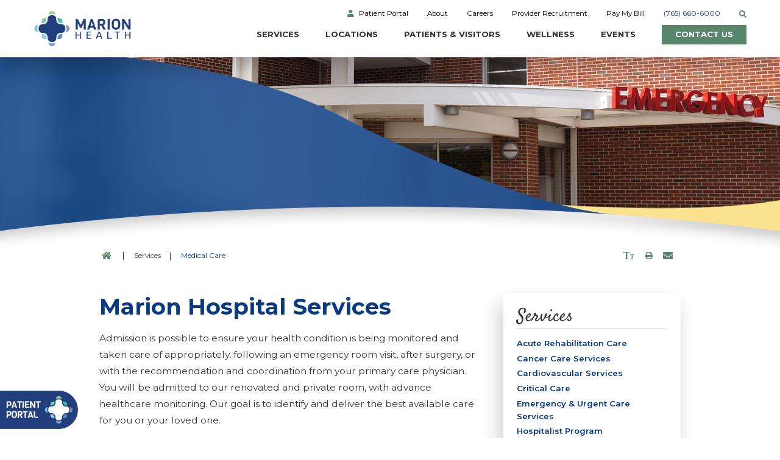

--- FILE ---
content_type: text/html; charset=utf-8
request_url: https://www.marionhealth.com/services/medical-care/
body_size: 18759
content:
<!DOCTYPE html>
<html lang="en" data-anim="1" data-prlx="1" data-flr="1" data-i="x37dc20xp4z" data-is="3mtom1rr11s" data-gmap="AIzaSyAdcGwW8boaSiqYvazyUOp9GBRYllojAq0" data-sa="IzwJ8%2FZ1sRBiY%2F5Qg6FEM5K0URfE%2B7qCXyxoPg6fePR3F7OEb1MZAOe8h6hJVtrJmmrwyptP8Cnm1JRVfFaHTDXD6UE8rCUN71j0ov1%2F4xgzVclSd8RifV%2BTOWgrZoL%2B8RKQseV7ZQ73Vi11IplMN6hj9SFeDnex5%2BSJaQ41KYr%2FBPjI">
<head>
	<script type="text/javascript" src="/cms/includes/xfe68wggbgd.2601150647145.js" defer data-require='["j/poly","j/modernizr","j/jquery","j/jquery.ui","j/ui.touch","j/ui.wheel","j/ui.draw","j/ui.mobile","j/timezone","static","j/jquery.cookie","extensions","uri","behaviors","c/scrollbar","c/loading","m/date","form","adapter","v/jwplayer","video","a/bootstrap","svg"]'></script>
	<title>Medical Care | Hospital in Marion, IN</title>
	<link rel="canonical" href="https://www.marionhealth.com/services/medical-care/"/>
	<meta content="text/html; charset=utf-8" http-equiv="Content-Type"/>
	<meta content="initial-scale=1" name="viewport"/>
	<meta http-equiv="X-UA-Compatible" content="IE=edge,chrome=1"/>
	<meta name="description" content="Medical Care. VisitMarion Health for innovative health services and personalized care."/>
	<meta property="og:type" content="website"/>
	<meta property="og:site_name" content="Marion General Hospital"/>
	<meta property="og:url" content="https://www.marionhealth.com/services/medical-care/"/>
	<meta property="og:image" content="https://www.marionhealth.com/images/Social-Share.jpg"/>
	<meta name="twitter:card" content="summary_large_image"/>
	<meta name="twitter:image" content="https://www.marionhealth.com/images/Social-Share.jpg"/>
	<meta name="audio-eye-hash" content="d1cf3d89c74e28aa083a0cbf515f0ea6"/>
	<script type="text/javascript">
(function(n){var t=n.Process||{},i=function(n){var t=+n;return isNaN(t)?n:t},u=function(n){return decodeURIComponent(n.replace(/\+/g,"%20"))},h=/\{(.+?)\}/g,c=window.location.hash&&window.location.hash[1]==="~"&&!/\bSPPC=./i.test(document.cookie||""),s=[],e=null,r=null,o=null,f=null;t.Page=function(n){for(var i=n.length;i--;)c?s.push(n[i]):t.Element(document.getElementById(n[i]))};t.Delayed=function(){var n,i;for(r=null;n=s.shift();)t.Element(document.getElementById(n));try{i=new CustomEvent("process.delayed",{bubbles:!0,cancelable:!0});document.documentElement.dispatchEvent(i)}catch(u){}};t.Element=function(n){if(n)switch(n.getAttribute("data-process")){case"if":t.If(n);break;case"replace":t.Replace(n);break;default:t.Fix(n)}};t.Replace=function(n){var i,f=n.parentNode,r=document.createTextNode(t.Get(n.getAttribute("data-replace"))),u=n.firstElementChild;u&&u.getAttribute&&(i=u.getAttribute("href"))&&i.substring(0,4)==="tel:"&&(i=document.createElement("a"),i.setAttribute("href","tel:"+r.data),i.appendChild(document.createTextNode(r.data)),r=i);f.insertBefore(r,n);f.removeChild(n)};t.Fix=function(n){var r,u,i,f=n.attributes.length,e=n.childNodes.length;if(n.nodeName==="SCRIPT"){n.parentNode.removeChild(n);return}while(f--)r=n.attributes[f],r.name.substring(0,13)=="data-replace-"&&(u=r.name.substring(13),n.setAttribute(u,t.Get(r.value)),n.removeAttribute(r.name));while(e--)i=n.childNodes[e],i.nodeType===3&&i.data&&i.data.indexOf("{")>=0&&(i.data=t.Get(i.data))};t.If=function(n){for(var i,u,f,e,o=n.parentNode,s=n.attributes.length,r=undefined;s--;){i=n.attributes[s];switch(i.name){case"field":r=t.Check(n,t.Get(i.value));break;case"nofield":r=!t.Check(n,t.Get(i.value))}if(r!==undefined)break}if(r)for(u=n.childNodes,f=0,e=u.length;f<e;f++)o.insertBefore(u[0],n);o.removeChild(n)};t.Check=function(n,r){for(var u,f,e=n.attributes.length;e--;){u=n.attributes[e];switch(u.name){case"equals":return r==t.Get(u.value);case"gt":case"greaterthan":case"morethan":return i(r)>i(t.Get(u.value));case"gte":return i(r)>=i(t.Get(u.value));case"lt":case"lessthan":case"lesserthan":return i(r)<i(t.Get(u.value));case"lte":return i(r)<=i(t.Get(u.value));case"ne":case"notequals":return r!=t.Get(u.value);case"contains":return f=t.Get(u.value),r.indexOf(f>=0);case"notcontains":return f=t.Get(u.value),!r.indexOf(f>=0);case"in":return f=t.Get(u.value),t.InArray(r,(""+f).split(","));case"notin":return f=t.Get(u.value),!t.InArray(r,(""+f).split(","));case"between":return f=t.Get(u.value).Split(","),f.length==2&&i(r)>=i(f[0])&&i(r)<=i(f[1])?!0:!1}}return!!r};t.InArray=function(n,t){for(var i=t.length;i--;)if(t[i]==n)return!0;return!1};t.Get=function(n){return n.replace(h,function(n,i){var r=i.split("/"),f=r.shift();return t.Data(f.split(":"),0,r[0])||u(r.shift()||"")})};t.Data=function(n,i,r){var u;switch(n[i].toLowerCase()){case"f":return t.Format(n[i+1],n,i+2,r);case"if":return t.Data(n,i+1)?n.pop():"";case"ifno":case"ifnot":return t.Data(n,i+1)?"":n.pop();case"q":case"querystring":return t.Query(n[i+1])||"";case"session":case"cookie":return t.Cookie(n[i+1])||"";case"number":return t.Number(n[i+1],r)||"";case"request":return u=t.Cookie("RWQ")||window.location.search,u&&u[0]==="?"&&n[i+1]&&n[i+1][0]!="?"&&(u=u.substr(1)),u;case"u":return t.UserData(n[i+1])||"";default:return""}};t.Format=function(n,i,r,u){var h,f,s,e,o;if(!n||r>i.length-1)return"";if(h=null,f=null,n=n.toLowerCase(),e=0,n=="binary")e=2;else if(r+1<i.length)switch(n){case"p":case"phone":case"p2":case"phone2":case"p3":case"phone3":i[r].indexOf("0")>=0&&(f=i[r],e=1);break;default:s=parseInt(i[r]);isNaN(s)||(h=s,e=1)}o=t.Data(i,r+e,u);switch(n){case"p":case"phone":return t.Phone(""+o,f);case"p2":case"phone2":return t.Phone(""+o,f||"000.000.0000");case"p3":case"phone3":return t.Phone(""+o,f||"000-000-0000");case"tel":return t.Phone(""+o,f||"0000000000")}};t.Phone=function(n,t){var u,i,f,r;if(!n)return"";if(u=n.replace(/\D+/g,""),u.length<10)return n;for(i=(t||"(000) 000-0000").split(""),f=0,r=0;r<i.length;r++)i[r]=="0"&&(f<u.length?i[r]=u[f++]:(i.splice(r,1),r--));return f==10&&u.length>10&&i.push(" x"+u.substring(10)),i.join("")};t.Query=function(n){var r,f,o,i,s;if(!e)for(e={},r=t.Cookie("RWQ")||window.location.search,f=r?r.substring(1).split("&"):[],o=f.length;o--;)i=f[o].split("="),s=u(i.shift()).toLowerCase(),e[s]=i.length?u(i.join("=")):null;return e[n.toLowerCase()]};t.Cookie=function(n){var f,i,o,e,t;if(!r)for(r={},f=document.cookie?document.cookie.split("; "):[],i=f.length;i--;){o=f[i].split("=");e=u(o.shift()).toLowerCase();t=o.join("=");switch(t[0]){case"#":r[e]=+t.substring(1);break;case":":r[e]=new Date(+t.substring(1));break;case"!":r[e]=t==="!!";break;case"'":r[e]=u(t.substring(1));break;default:r[e]=u(t)}}for(f=n.split("|"),i=0;i<f.length;i++)if(t=r[f[i].toLowerCase()],t)return t;return""};t.UserData=function(n){switch(n){case"DisplayName":return t.Cookie("U_DisplayName")||"";case"TimeOfDay":var r=new Date,i=r.getHours();return i>=17||i<5?"Evening":i<12?"Morning":"Afternoon"}};t.Number=function(n,i){var s,u,r,e;if(!i)return i;if(!o)for(o={},s=(t.Cookie("PHMAP")||"").split(","),e=0;e<s.length;e++)u=(s[e]||"").split("="),u.length===2&&(o[u[0]]=u[1]);return r=o[i],r&&r!=="0"||(r=i),f||(f={}),f[r]=1,r};t.Phones=function(){var n,t;if(f){n=[];for(t in f)f.hasOwnProperty(t)&&n.push(t);return n.join("|")}return null};n.Process=t;document.documentElement&&(document.documentElement.clientWidth<=1280||(t.Cookie("pref")&1)==1)&&(document.documentElement.className+=" minimize")})(this);
(function(n){window.rrequire||n(window)})(function(n){function b(i,r,u,f){var h,b,e,a,g,o,nt=(new Date).getTime(),p,c,l,w;if(((!s||nt-s>1e3)&&(st(),s=nt),!t[i])&&(h=k(i,f),h.length)){switch(h[0]){case"/common/js/j/jquery.js":case"/common/js/j/jquery.1.x.js":case"/common/js/j/jquery.2.x.js":h[0]=n.Modernizr&&n.Modernizr.canvas?"/common/js/j/jquery.2.x.js":"/common/js/j/jquery.1.x.js"}if(d(h),f==="css"?(e=n.document.createElement("link"),e.setAttribute("type","text/css"),e.setAttribute("rel","stylesheet"),a="href"):(e=n.document.createElement("script"),e.setAttribute("type","text/javascript"),e.setAttribute("async","async"),a="src",g=h.length<2||i[0]==="/"),i.indexOf("j/jquery")>=0)try{throw new Error("Jquery Require "+i);}catch(tt){for(console.log(tt.stack),p=[],c=arguments;c;)l=[],l.push.apply(l,c),p.push(l),w=c.callee.caller,c=w&&w.arguments;console.log(JSON.stringify(p))}o=h[0];o.substring(0,8)==="/common/"?o=v+o:o.substring(0,5)===rt&&(o=y+o);ot(e,i,f,g);e.setAttribute(a,o);b=n.document.head||n.document.body;b.appendChild(e)}}function ot(t,i,r,e){var s=function(){e?(n.register(i),l()):r==="css"&&(f[i]=!0,l())},o=function(){r==="js"&&console.log('error - "'+i+'" could not be loaded, rrequire will not fire.')};t.addEventListener?(t.addEventListener("load",s,!1),t.addEventListener("error",o,!1)):t.onload=t.onreadystatechange=function(n,r){var f=t.readyState;if(r||!f||/loaded|complete/.test(f)){if(f==="loaded"&&(t.children,t.readyState==="loading"&&(f="error")),t.onload=t.onreadystatechange=null,t=null,e&&f!=="error"){setTimeout(function(){var n=u[i];!n||n()?s():o();s=null;o=null},1);return}f==="error"?o():s();o=null;sucess=null}}}function st(){for(var t,r,u,i=document.querySelectorAll("script[src]"),n=0;n<i.length;n++)t=i[n],r=t.getAttribute("src"),u=t.getAttribute("data-require"),c(r,u,"js");for(i=document.querySelectorAll("link[rel='stylesheet'][href]"),n=0;n<i.length;n++)t=i[n],r=t.getAttribute("href"),u=t.getAttribute("data-require"),c(r,u,"css")}function k(t,i){var r=[];if(!t)return r;if(t.indexOf(n.location.origin)===0&&(t=t.substring(n.location.origin.length)),m=et.exec(t)){if(m[1])return r.push(t),r;if(m[2])return r.push(n.location.protocol+t),r;(m=/(.+?)\.\d{13}(\.\w{2,12})$/.exec(t))&&(t=m[1]+m[2]);r.push(t);(m=/^\/(common|cms)\/(admin\/|js\/|css\/)?(.+?)(\.js|\.css)$/.exec(t))&&(t=m[1]==="cms"?m[1]+"/"+(m[2]||"")+m[3]:m[2]==="admin/"?m[2]+m[3]:m[3],r.push(t))}else/^cms\//.test(t)?r.push("/"+t+"."+i):/^admin\//.test(t)?r.push("/common/"+t+"."+i):i==="js"?r.push("/common/js/"+t+"."+i):i==="css"&&r.push("/common/css/"+t+"."+i),r.push(t);return r}function c(n,i,r){var f,u;if(n&&!t[n]&&(f=k(n,r),d(f),i)){try{arr=it(i)}catch(e){return}for(len=arr&&arr.length,u=0;u<len;u++)c(arr[u],null,r)}}function d(n,i){for(var r,u=0;u<n.length;u++){r=n[u];switch(r){case"j/jquery":case"j/jquery.1.x":case"j/jquery.2.x":case"j/jquery.3.x":t["j/jquery"]=!0;t["j/jquery.1.x"]=!0;t["j/jquery.2.x"]=!0;t["j/jquery.3.x"]=!0;t["/common/js/j/jquery.js"]=!0;t["/common/js/j/jquery.1.x.js"]=!0;t["/common/js/j/jquery.2.x.js"]=!0;t["/common/js/j/jquery.3.x.js"]=!0;break;case"cms":case"cms-5":i==="css"?(t.cms=!0,t["cms-5"]=!0,t["/common/css/cms.css"]=!0,t["/common/css/cms-5.css"]=!0):t[r]=!0;break;default:t[r]=!0}}}function g(n){for(var t,i=n.length;i--;)if(t=n[i],t&&!f[t])return!1;return!0}function ht(){var t,n=r.length;for(e&&(clearTimeout(e),e=0);n--;)t=r[n],t[2]===!0&&r.splice(n,1);r.length===0&&document.documentElement.classList&&document.documentElement.classList.remove("requiring")}function l(){for(var t,i=0,u=r.length;i<u;)(t=r[i++],t[2]!==!0)&&g(t[0])&&(t[2]=!0,t[1](n.jQuery,n),e&&clearTimeout(e),e=setTimeout(ht,1))}function nt(n){var t;if(n){if(typeof n=="string")return[n.toLowerCase()];if(Array.isArray(n)){for(t=n.length;t--;)n[t]=(""+(n[t]||"")).toLowerCase();return n}return null}return null}function tt(n,t){for(var i,r,u=0;u<n.length;u++)if(i=h[n[u]],i){for(n.splice(u,1),u--,r=i[0].length;r--;)n.push(i[0][r]);if(i[1]&&t)for(r=i[1].length;r--;)t.push(i[1][r])}t&&t.length&&tt(t)}function ct(t){var r=0,i=function(){if(n.google&&n.google.maps)n.register(t);else if(++r>20)throw new Error("Unable to load google maps api script.");else setTimeout(i,250)};setTimeout(i,250)}var it=function(n,t){return(window.JSON2||JSON).parse(n,t)},i="/",o=".",a=":",v=i+i+"www.scorpioncms.com",rt=i+"cms"+i,y=i+i+window.location.host,f={},t={},r=[],e=0,p=document&&document.documentElement&&document.documentElement.getAttribute("data-gmap"),ut=p&&"&key="+p,w=Object.prototype,lt=w.toString,ft=w.hasOwnProperty,h={jquery:[["j/jquery","j/jquery.ui"]],behavior:[["behaviors"],["cms-behave"]],googlemap:[["https"+a+i+i+"maps.googleapis.com/maps/api/js?v=3&libraries=places&callback=registermap"+(ut||"")]],map:[["m/gmap"]],loading:[["c/loading2"],["cms-5"]],jwplayer:[[i+"common/js/v/jwplayer"+o+"js"]],tools:[["jquery","behavior","extensions","uri","chart","c/cms","c/scrollbar","loading","form"],["cms-tools","opensans"]],opensans:[["https"+a+i+i+"fonts.googleapis.com/css?family=Open+Sans:300,400italic,400,600,700|Montserrat:400,700"]],ckeditor:[[o+o+i+"ckeditor/ckeditor"]],ck:[["admin/ck/ckeditor"]],ace:[[i+i+"cdnjs.cloudflare.com/ajax/libs/ace/1.4.11/ace"+o+"js"]],weather:[["m/weather"]],cookie:[["j/jquery.cookie"]],form2:[["admin/js/form","admin/js/poly"]]},u={"j/jquery":function(){return!!n.jQuery},"j/jquery.1.x":function(){return!!n.jQuery},"j/jquery.2.x":function(){return!!n.jQuery},"j/jquery.3.x":function(){return!!n.jQuery},"j/jquery.ui":function(){return!!(n.jQuery&&n.jQuery.widget)},"j/jquery.cookie":function(){return!!(n.jQuery&&n.jQuery.cookie)},"j/poly":function(){return!!(n.Element&&n.Element.prototype&&n.Element.prototype.scrollIntoViewport)},googlemap:function(){return!!(n.google&&n.google.maps)},jwplayer:function(){return!!n.jwplayer},ckeditor:function(){return!!n.CKEDITOR},ace:function(){return!!n.ace},weather:function(){return!!(n.jQuery&&n.jQuery.weather)}},et=/^(https?:)?(\/\/([\w\-\.]+))?(\/.+)/i,s;(function(){var n;for(var t in u)ft.call(u,t)&&(n=h[t],n&&n[0]&&n[0][0]&&(u[n[0][0]]=u[t]))})();Array.isArray||(Array.isArray=function(n){return Object.prototype.toString.call(n)==="[object Array]"});Function.isFunction||(Function.isFunction=function(n){return Object.prototype.toString.call(n)==="[object Function]"});s=null;n.registerLoading=function(n){t[n]=!0};n.register=function(n){n&&typeof n=="string"&&(t[n]=!0,f[n]=!0,l())};n.registermap=function(){var n=h.googlemap[0][0];register(n)};n.rrequire=function(i,e,o){var a,h,v,c,s,y,l;if(i=nt(i),i){for(Function.isFunction(o)&&(a=o,o=e,e=a,a=null),o=nt(o),o||(o=[]),tt(i,o),h=i.length,v=!0;h--;)if((c=i[h],c)&&(s=c.toLowerCase(),!f[s])){if(y=u[s],y&&y()){f[s]=!0;continue}if(v=!1,!t[s]){if(s.indexOf("maps.googleapis.com")!==-1&&document.querySelector("script[src*='maps.googleapis.com']")){ct(s);continue}b(c,"script","src","js")}}for(h=0;h<o.length;)(l=o[h],l)&&(s=l.toLowerCase(),f[s]||b(l,"link","href","css"),h++);Function.isFunction(e)&&(v||g(i)?e(n.jQuery,n):r.push([i,e,!1]))}};n.rrequire.setBase=function(n){v=n};n.rrequire.setHost=function(n){y=n};n.rrequire.setDetect=function(n,t){n&&typeof n=="string"&&Function.isFunction(t)&&(u[n]=t)};n.rrequire.getLoading=function(){var n=Object.keys(t);return n.sort(),console.log(JSON.stringify(n,null,"\t"))};n.require||(n.require=n.rrequire)});
</script>
	<link rel="stylesheet" type="text/css" href="/cms/includes/nxepmu_19jn.2601150647145.css" data-require='["cms","cms-behave"]'/>
	<script>(function(){
var cook = /(?:^|\b)COOK=(.+?)(?:$|;)/.exec( document.cookie )?.[1];
var analytics;
var marketing;
if(cook==='YES'){analytics=true;marketing=true;}
else if(cook==='NO!'){analytics=false;marketing=false;}
else if(cook==='ANALYTICS'){analytics=true;marketing=false;}
else if(cook==='MARKETING'){analytics=false;marketing=true;}
else{analytics=true;marketing=navigator.globalPrivacyControl||window.doNotSell?false:true;}
window.$consentState={analytics,marketing};
})();</script>
<script type="module" src="/common/usc/p/manage-cookies.js"></script>
</head>
<body class="sub side services-branch medical-care-page" x-ms-format-detection="none" data-config="6ijfsrm_.nrs\1ldf83st.1v0" data-id="20251579">
<header class="icobalt ilayout" id="HeaderZone"><div class="header-panel site-search" id="HeaderPanelHC" universal_="true">
	<link href="/includes/header-area.css" rel="stylesheet" type="text/css"/>
	<div class="full flex-between-top">
		<div class="logo-cont">
			<a class="top-logo" href="/"><img alt="Marion General Hospital Inc" src="/images/Logo.png" title="Marion General Hospital Inc"></a>
		</div>
		<div class="nav-bar flex-wrap-right">
			<div class="top-bar flex-right">
				<ul class="top-links flex-between-right" id="TopBarMenu">
					<li>
						<a href="/patients-visitors/patient-portal/" target="">Patient Portal</a>
					</li><li>
						<a href="/about/" target="">About</a>
					</li><li>
						<a href="/careers/" target="">Careers</a>
					</li><li>
						<a href="/careers/provider-recruitment/" target="">Provider Recruitment</a>
					</li><li>
						<a href="/patients-visitors/billing-insurance/pay-my-bill-online/" target="">Pay My Bill</a>
					</li>
				</ul>
				<div class="phone-section">
					<a class="phone-link flex-middle" href="tel:(765) 660-6000" id="HeaderPanelHC_1" data-replace-href="tel:{F:P:Cookie:PPCP1/(765)%20660-6000}"><span id="HeaderPanelHC_2" data-process="replace" data-replace="{F:P:Cookie:PPCP1/(765)%20660-6000}">(765) 660-6000</span></a>
				</div>
				<div class="top-search-cont">
					<div class="search-btn">
						<icon class="icon-mgh-search"></icon>
					</div>
				</div>
			</div>
			<div class="mob-phone flex-middle">
				<icon class="icon-mobile-phone"></icon>
				<a class="mob-phone-link" href="tel:(765) 660-6000" id="HeaderPanelHC_3" data-replace-href="tel:{F:P:Cookie:PPCP1/(765)%20660-6000}"><span id="HeaderPanelHC_4" data-process="replace" data-replace="{F:P:Cookie:PPCP1/(765)%20660-6000}">(765) 660-6000</span></a>
			</div>
			<div class="menu-trigger">
				<a class="menu-btn ui-tab ui-toggle" title="Menu Button" data-tab="Menu"><span></span>
					<span></span>
					<span></span>
				</a>
			</div>
			<nav class="top-nav">
				<ul class="desktop-nav flex-top-right" id="TopNav" data-flyout="false">
					<li class="services top-link">
						<a href="/services/" target="" class="link">Services</a>
						
							<div class="dd-nav">
								<div class="dd-nav-cont">
									<strong>Our Services</strong>
									<nav class=" v1" id="DDDNav1">
										<ul>
											<li class="level1  acute-rehabilitation-care"><a href="/services/acute-rehabilitation-care/" target="">Acute Rehabilitation Care</a></li><li class="level1  cancer-care-services"><a href="/services/cancer-care-services/" target="">Cancer Care Services</a></li><li class="level1  cardiovascular-services"><a href="/services/cardiovascular-services/" target="">Cardiovascular Services</a></li><li class="level1  critical-care"><a href="/services/critical-care/" target="">Critical Care</a></li><li class="level1  emergency-urgent-care-services"><a href="/services/emergency-urgent-care-services/" target="">Emergency & Urgent Care Services</a></li><li class="level1  hospitalist-program"><a href="/services/hospitalist-program/" target="">Hospitalist Program</a></li><li class="level1  laboratory-services"><a href="/services/laboratory-services/" target="">Laboratory Services</a></li><li class="level1 selected medical-care"><a href="/services/medical-care/" target="">Medical Care</a></li><li class="level1  neurodiagnostics"><a href="/services/neurodiagnostics/" target="">Neurodiagnostics</a></li><li class="level1  nutritional-counseling"><a href="/services/nutritional-counseling/" target="">Nutritional Counseling</a></li><li class="level1  obstetric-newborn-care"><a href="/services/obstetric-newborn-care/" target="">Obstetric & Newborn Care</a></li><li class="level1  marion-health-work-solutions"><a href="/services/marion-health-work-solutions/" target="">Marion Health Work Solutions</a></li><li class="level1  pediatric-care"><a href="/services/pediatric-care/" target="">Pediatric Care</a></li><li class="level1  physical-occupational-and-speech-therapy-outpatient-"><a href="/services/physical-occupational-and-speech-therapy-outpati/" target="">Physical, Occupational, and Speech Therapy (Outpatient)</a></li><li class="level1  post-acute-care-transitions-pact-team"><a href="/services/post-acute-care-transitions-pact-team/" target="">Post-Acute Care & Transitions (PACT) Team</a></li><li class="level1  radiology"><a href="/services/radiology/" target="">Radiology</a></li><li class="level1  respiratory-therapy"><a href="/services/respiratory-therapy/" target="">Respiratory Therapy</a></li><li class="level1  sleep-lab"><a href="/services/neurodiagnostics/" target="">Sleep Lab</a></li><li class="level1  sports-medicine-orthopedics"><a href="/services/sports-medicine-orthopedics/" target="">Sports Medicine & Orthopedics</a></li><li class="level1  surgery"><a href="/services/surgery/" target="">Surgery</a></li><li class="level1  wound-center"><a href="/services/wound-center/" target="">Wound Center</a></li>
										</ul>
									</nav>
								</div>
							</div>
						
						
						
					</li><li class="locations top-link">
						<a href="/locations/" target="" class="link">Locations</a>
						
						
						
					</li><li class="patients-visitors top-link">
						<a href="/patients-visitors/" target="" class="link">Patients & Visitors</a>
						
						
							<div class="dd-nav">
								<div class="dd-nav-cont patients-visitors-ddnav">
									<strong>Patients &amp; Visitors</strong>
									<nav class="v1" id="DDDNav2">
										<ul>
											<li class="level1  about-your-stay"><a href="/patients-visitors/about-your-stay/" target="">About Your Stay</a></li><li class="level1  advance-directives"><a href="/patients-visitors/advance-directives/" target="">Advance Directives</a></li><li class="level1  billing-insurance"><a href="/patients-visitors/billing-insurance/" target="">Billing & Insurance</a></li><li class="level1  cafeteria-dietary-services"><a href="/patients-visitors/cafeteria-dietary-services/" target="">Cafeteria Dietary Services</a></li><li class="level1  campus-map"><a href="/documents/maps/Marion-Health-Campus-Map-2022.pdf" target="_blank">Campus Map</a></li><li class="level1  classes-events"><a href="/events/" target="">Classes & Events</a></li><li class="level1  concerns-questions"><a href="/documents/3893231257-MGH017534-Understanding-Hospital-Bills.pdf" target="_blank">Concerns & Questions</a></li><li class="level1  gift-shop"><a href="/patients-visitors/gift-shop/" target="">Gift Shop</a></li><li class="level1  language-assistance"><a href="/patients-visitors/language-assistance/" target="">Language Assistance</a></li><li class="level1  mgh-campus-floor-map"><a href="/documents/MarionHealth_MGH-Campus_Floor-Map.pdf" target="">MGH Campus Floor Map</a></li><li class="level1  notice-of-privacy-practices"><a href="/documents/Notice-of-Privacy-Practices.pdf" target="_blank">Notice of Privacy Practices</a></li><li class="level1  patient-portal"><a href="/patients-visitors/patient-portal/" target="">Patient Portal</a></li><li class="level1  patient-rights-responsibilities"><a href="/patients-visitors/patient-rights-responsibilities/" target="">Patient Rights & Responsibilities</a></li><li class="level1  phone-directory"><a href="/patients-visitors/phone-directory/" target="">Phone Directory</a></li><li class="level1  request-medical-records"><a href="/patients-visitors/request-medical-records/" target="">Request Medical Records</a></li><li class="level1  request-mobile-app-connectivity"><a href="/documents/REQUEST-FOR-HEALTH-INFORMATION-APP-4812-8609-7573-v6.pdf" target="_blank">Request Mobile App Connectivity</a></li><li class="level1  visiting-hours"><a href="/patients-visitors/visiting-hours/" target="">Visiting Hours</a></li><li class="level1  visitor-information"><a href="/patients-visitors/visitor-information/" target="">Visitor Information</a></li><li class="level1  firearms-weapons"><a href="https://www.mgh.net/patients-visitors/visitor-information/#weapons" target="">Firearms & Weapons</a></li><li class="level1  wireless-internet-access"><a href="/patients-visitors/wireless-internet-access/" target="">Wireless Internet Access</a></li>
										</ul>
									</nav>
								</div>
							</div>
						
						
					</li><li class="wellness top-link">
						<a href="/wellness/" target="" class="link">Wellness</a>
						
						
						
							<div class="dd-nav">
								<div class="dd-nav-cont wellness-ddnav">
									<strong>Wellness</strong>
									<nav class=" v1" id="DDDNav3">
										<ul>
											<li class="level1  diabetes-initiatives"><a href="/wellness/diabetes-initiatives/" target="">Diabetes Initiatives</a></li><li class="level1  opioid-task-force"><a href="/wellness/opioid-task-force/" target="">Opioid Task Force</a></li><li class="level1  patient-education-videos"><a href="https://myhealthvideos.mgh.net/onscreenpatientportal/" target="_blank">Patient Education Videos</a></li><li class="level1  tobacco-cessation"><a href="/wellness/tobacco-cessation/" target="">Tobacco Cessation</a></li><li class="level1  health-screenings"><a href="/wellness/health-screenings/" target="">Health Screenings</a></li><li class="level1  classes-events"><a href="/events/" target="">Classes & Events</a></li>
										</ul>
									</nav>
								</div>
							</div>
						
					</li><li class="events top-link">
						<a href="/events/" target="" class="link">Events</a>
						
						
						
					</li><li class="about top-link">
						<a href="/about/" target="" class="link">About</a>
						
						
						
					</li><li class="careers top-link">
						<a href="/careers/" target="" class="link">Careers</a>
						
						
						
					</li><li class="contact-us top-link">
						<a href="/contact-us/" target="" class="link">Contact Us</a>
						
						
						
					</li>
				</ul>
			</nav>
		</div>
	</div>
	<div class="mobile-menu ui-tab-panel" id="MobileNav">
		<nav class="mobile-nav" id="MobileNav" data-role="panel" data-closing="true">
			<span class="close-btn ui-tab ui-toggle"></span>
			<ul class="ui-scroll level-uno">
				<li class="item level-1  find-a-provider 0-children ">
					<a href="/find-a-provider/" target="">Find a Provider</a>
					
				</li>
				<li class="item level-1 selected services 21-children mobile-babies">
					<a href="/services/" target="">Services</a>
					<span class="see-more-babies"></span>
						<ul class="level-dos" id="MobileDDservices">
							<li class="acute-rehabilitation-care ">
								<a href="/services/acute-rehabilitation-care/" target="">Acute Rehabilitation Care</a>
							</li><li class="cancer-care-services ">
								<a href="/services/cancer-care-services/" target="">Cancer Care Services</a>
							</li><li class="cardiovascular-services ">
								<a href="/services/cardiovascular-services/" target="">Cardiovascular Services</a>
							</li><li class="critical-care ">
								<a href="/services/critical-care/" target="">Critical Care</a>
							</li><li class="emergency-urgent-care-services ">
								<a href="/services/emergency-urgent-care-services/" target="">Emergency & Urgent Care Services</a>
							</li><li class="hospitalist-program ">
								<a href="/services/hospitalist-program/" target="">Hospitalist Program</a>
							</li><li class="laboratory-services ">
								<a href="/services/laboratory-services/" target="">Laboratory Services</a>
							</li><li class="medical-care selected">
								<a href="/services/medical-care/" target="">Medical Care</a>
							</li><li class="neurodiagnostics ">
								<a href="/services/neurodiagnostics/" target="">Neurodiagnostics</a>
							</li><li class="nutritional-counseling ">
								<a href="/services/nutritional-counseling/" target="">Nutritional Counseling</a>
							</li><li class="obstetric-newborn-care ">
								<a href="/services/obstetric-newborn-care/" target="">Obstetric & Newborn Care</a>
							</li><li class="marion-health-work-solutions ">
								<a href="/services/marion-health-work-solutions/" target="">Marion Health Work Solutions</a>
							</li><li class="pediatric-care ">
								<a href="/services/pediatric-care/" target="">Pediatric Care</a>
							</li><li class="physical-occupational-and-speech-therapy-outpatient- ">
								<a href="/services/physical-occupational-and-speech-therapy-outpati/" target="">Physical, Occupational, and Speech Therapy (Outpatient)</a>
							</li><li class="post-acute-care-transitions-pact-team ">
								<a href="/services/post-acute-care-transitions-pact-team/" target="">Post-Acute Care & Transitions (PACT) Team</a>
							</li><li class="radiology ">
								<a href="/services/radiology/" target="">Radiology</a>
							</li><li class="respiratory-therapy ">
								<a href="/services/respiratory-therapy/" target="">Respiratory Therapy</a>
							</li><li class="sleep-lab ">
								<a href="/services/neurodiagnostics/" target="">Sleep Lab</a>
							</li><li class="sports-medicine-orthopedics ">
								<a href="/services/sports-medicine-orthopedics/" target="">Sports Medicine & Orthopedics</a>
							</li><li class="surgery ">
								<a href="/services/surgery/" target="">Surgery</a>
							</li><li class="wound-center ">
								<a href="/services/wound-center/" target="">Wound Center</a>
							</li>
						</ul>
					
				</li><li class="item level-1  locations 31-children mobile-babies">
					<a href="/locations/" target="">Locations</a>
					<span class="see-more-babies"></span>
						<ul class="level-dos" id="MobileDDlocations">
							<li class="drook-medical-center ">
								<a href="/locations/drook-medical-center/" target="">Drook Medical Center</a>
							</li><li class="pence-davis-medical-center ">
								<a href="/locations/pence-davis-medical-center/" target="">Pence-Davis Medical Center</a>
							</li><li class="mgh-express-urgent-care ">
								<a href="/locations/mgh-express-urgent-care/" target="">MGH Express Urgent Care</a>
							</li><li class="gas-city-medical-center ">
								<a href="/locations/gas-city-medical-center/" target="">Gas City Medical Center</a>
							</li><li class="marion-general-hospital ">
								<a href="/locations/marion-general-hospital/" target="">Marion General Hospital</a>
							</li><li class="mgh-main-radiology ">
								<a href="/locations/mgh-main-radiology/" target="">MGH Main Radiology</a>
							</li><li class="mgh-medical-office-building ">
								<a href="/locations/mgh-medical-office-building/" target="">MGH Medical Office Building</a>
							</li><li class="northwood-medical-center ">
								<a href="/locations/northwood-medical-center/" target="">Northwood Medical Center</a>
							</li><li class="northwood-medical-center ">
								<a href="/locations/northwood-medical-center2/" target="">Northwood Medical Center</a>
							</li><li class=" ">
								<a href="/locations/" target=""></a>
							</li><li class="northwood-medical-center ">
								<a href="/locations/northwood-medical-center3/" target="">Northwood Medical Center</a>
							</li><li class="mgh-surgery-center ">
								<a href="/locations/mgh-surgery-center/" target="">MGH Surgery Center</a>
							</li><li class="mgh-pediatric-center ">
								<a href="/locations/mgh-pediatric-center/" target="">MGH Pediatric Center</a>
							</li><li class="northwood-medical-center ">
								<a href="/locations/northwood-medical-center4/" target="">Northwood Medical Center</a>
							</li><li class="marion-surgeons ">
								<a href="/locations/marion-surgeons/" target="">Marion Surgeons</a>
							</li><li class="urology-center-of-mgh ">
								<a href="/locations/urology-center-of-mgh/" target="">Urology Center of MGH</a>
							</li><li class="lung-center-of-mgh ">
								<a href="/locations/lung-center-of-mgh/" target="">Lung Center of MGH</a>
							</li><li class="northwood-medical-center ">
								<a href="/locations/northwood-medical-center5/" target="">Northwood Medical Center</a>
							</li><li class="mgh-diagnostics-gas-city ">
								<a href="/locations/mgh-diagnostics-gas-city/" target="">MGH Diagnostics - Gas City</a>
							</li><li class="fairmount-medical-associates ">
								<a href="/locations/fairmount-medical-associates/" target="">Fairmount Medical Associates</a>
							</li><li class=" ">
								<a href="/locations/2/" target=""></a>
							</li><li class="south-marion-medical-building ">
								<a href="/locations/south-marion-medical-building/" target="">South Marion Medical Building</a>
							</li><li class="south-marion-medical-building ">
								<a href="/locations/south-marion-medical-building2/" target="">South Marion Medical Building</a>
							</li><li class="bella-medical-building ">
								<a href="/locations/bella-medical-building/" target="">Bella Medical Building</a>
							</li><li class=" ">
								<a href="/locations/3/" target=""></a>
							</li><li class="sports-medicine-orthopedics ">
								<a href="/locations/sports-medicine-orthopedics/" target="">Sports Medicine & Orthopedics</a>
							</li><li class="bella-medical-building ">
								<a href="/locations/bella-medical-building2/" target="">Bella Medical Building</a>
							</li><li class="south-marion-medical-building ">
								<a href="/locations/south-marion-medical-building3/" target="">South Marion Medical Building</a>
							</li><li class="at-progressive-cancer-care ">
								<a href="/locations/at-progressive-cancer-care/" target="">at Progressive Cancer Care</a>
							</li><li class="occupational-health ">
								<a href="/locations/occupational-health/" target="">Occupational Health</a>
							</li><li class="john-w-green-building ">
								<a href="/locations/john-w-green-building/" target="">John W. Green Building</a>
							</li>
						</ul>
					
				</li><li class="item level-1  patients-visitors 20-children mobile-babies">
					<a href="/patients-visitors/" target="">Patients & Visitors</a>
					<span class="see-more-babies"></span>
						<ul class="level-dos" id="MobileDDpatients-visitors">
							<li class="about-your-stay ">
								<a href="/patients-visitors/about-your-stay/" target="">About Your Stay</a>
							</li><li class="advance-directives ">
								<a href="/patients-visitors/advance-directives/" target="">Advance Directives</a>
							</li><li class="billing-insurance ">
								<a href="/patients-visitors/billing-insurance/" target="">Billing & Insurance</a>
							</li><li class="cafeteria-dietary-services ">
								<a href="/patients-visitors/cafeteria-dietary-services/" target="">Cafeteria Dietary Services</a>
							</li><li class="campus-map ">
								<a href="/documents/maps/Marion-Health-Campus-Map-2022.pdf" target="_blank">Campus Map</a>
							</li><li class="classes-events ">
								<a href="/events/" target="">Classes & Events</a>
							</li><li class="concerns-questions ">
								<a href="/documents/3893231257-MGH017534-Understanding-Hospital-Bills.pdf" target="_blank">Concerns & Questions</a>
							</li><li class="gift-shop ">
								<a href="/patients-visitors/gift-shop/" target="">Gift Shop</a>
							</li><li class="language-assistance ">
								<a href="/patients-visitors/language-assistance/" target="">Language Assistance</a>
							</li><li class="mgh-campus-floor-map ">
								<a href="/documents/MarionHealth_MGH-Campus_Floor-Map.pdf" target="">MGH Campus Floor Map</a>
							</li><li class="notice-of-privacy-practices ">
								<a href="/documents/Notice-of-Privacy-Practices.pdf" target="_blank">Notice of Privacy Practices</a>
							</li><li class="patient-portal ">
								<a href="/patients-visitors/patient-portal/" target="">Patient Portal</a>
							</li><li class="patient-rights-responsibilities ">
								<a href="/patients-visitors/patient-rights-responsibilities/" target="">Patient Rights & Responsibilities</a>
							</li><li class="phone-directory ">
								<a href="/patients-visitors/phone-directory/" target="">Phone Directory</a>
							</li><li class="request-medical-records ">
								<a href="/patients-visitors/request-medical-records/" target="">Request Medical Records</a>
							</li><li class="request-mobile-app-connectivity ">
								<a href="/documents/REQUEST-FOR-HEALTH-INFORMATION-APP-4812-8609-7573-v6.pdf" target="_blank">Request Mobile App Connectivity</a>
							</li><li class="visiting-hours ">
								<a href="/patients-visitors/visiting-hours/" target="">Visiting Hours</a>
							</li><li class="visitor-information ">
								<a href="/patients-visitors/visitor-information/" target="">Visitor Information</a>
							</li><li class="firearms-weapons ">
								<a href="https://www.mgh.net/patients-visitors/visitor-information/#weapons" target="">Firearms & Weapons</a>
							</li><li class="wireless-internet-access ">
								<a href="/patients-visitors/wireless-internet-access/" target="">Wireless Internet Access</a>
							</li>
						</ul>
					
				</li><li class="item level-1  wellness 6-children mobile-babies">
					<a href="/wellness/" target="">Wellness</a>
					<span class="see-more-babies"></span>
						<ul class="level-dos" id="MobileDDwellness">
							<li class="diabetes-initiatives ">
								<a href="/wellness/diabetes-initiatives/" target="">Diabetes Initiatives</a>
							</li><li class="opioid-task-force ">
								<a href="/wellness/opioid-task-force/" target="">Opioid Task Force</a>
							</li><li class="patient-education-videos ">
								<a href="https://myhealthvideos.mgh.net/onscreenpatientportal/" target="_blank">Patient Education Videos</a>
							</li><li class="tobacco-cessation ">
								<a href="/wellness/tobacco-cessation/" target="">Tobacco Cessation</a>
							</li><li class="health-screenings ">
								<a href="/wellness/health-screenings/" target="">Health Screenings</a>
							</li><li class="classes-events ">
								<a href="/events/" target="">Classes & Events</a>
							</li>
						</ul>
					
				</li><li class="item level-1  events 0-children ">
					<a href="/events/" target="">Events</a>
					
				</li><li class="item level-1  about 12-children mobile-babies">
					<a href="/about/" target="">About</a>
					<span class="see-more-babies"></span>
						<ul class="level-dos" id="MobileDDabout">
							<li class="welcome-leadership ">
								<a href="/about/welcome-leadership/" target="">Welcome & Leadership</a>
							</li><li class="annual-report ">
								<a href="/documents/Annual-Report_digital.pdf" target="_blank">Annual Report</a>
							</li><li class="awards-accreditations ">
								<a href="/about/awards-accreditations/" target="">Awards & Accreditations</a>
							</li><li class="events-calendar ">
								<a href="/events/" target="">Events Calendar</a>
							</li><li class="for-the-community ">
								<a href="/about/for-the-community/" target="">For the Community</a>
							</li><li class="marion-health-community-improvement-plan-2023-2026 ">
								<a href="/documents/Marion-Health-Implemention-Plan-2023-2026.pdf" target="">Marion Health Community Improvement Plan 2023 – 2026</a>
							</li><li class="community-health-improvement-plan-2019-2022 ">
								<a href="/documents/rehab/Implementation-Plan-Summary-for-990-Final-2019-2022.pdf" target="_blank">Community Health Improvement Plan 2019-2022</a>
							</li><li class="community-health-improvement-plan-2016-2019 ">
								<a href="/documents/rehab/Implementation-Plan-Summary-for-990-Attach-2016-2019.pdf" target="_blank">Community Health Improvement Plan 2016-2019</a>
							</li><li class="marion-health-news ">
								<a href="/marion-health-news/" target="">Marion Health News</a>
							</li><li class="parish-nurse-program ">
								<a href="/about/parish-nurse-program/" target="">Parish Nurse Program</a>
							</li><li class="vim-vigor ">
								<a href="/about/vim-vigor/" target="">Vim & Vigor</a>
							</li><li class="volunteer-services ">
								<a href="/about/volunteer-services/" target="">Volunteer Services</a>
							</li>
						</ul>
					
				</li><li class="item level-1  careers 4-children mobile-babies">
					<a href="/careers/" target="">Careers</a>
					<span class="see-more-babies"></span>
						<ul class="level-dos" id="MobileDDcareers">
							<li class="provider-recruitment ">
								<a href="/careers/provider-recruitment/" target="">Provider Recruitment</a>
							</li><li class="executive-leadership ">
								<a href="/careers/executive-leadership/" target="">Executive Leadership</a>
							</li><li class="benefits ">
								<a href="/careers/benefits/" target="">Benefits</a>
							</li><li class="search-job-listings ">
								<a href="https://pm.healthcaresource.com/cs/mgh#/search" target="_blank">Search Job Listings</a>
							</li>
						</ul>
					
				</li><li class="item level-1  contact-us 0-children ">
					<a href="/contact-us/" target="">Contact Us</a>
					
				</li>
				<li class="item level-3  patient-portal 0-children ">
					<a href="/patients-visitors/patient-portal/" target="">Patient Portal</a>
				</li>
				<li class="item level-3  pay-my-bill 0-children ">
					<a href="/patients-visitors/billing-insurance/pay-my-bill-online/" target="">Pay My Bill</a>
				</li>
			</ul>
		</nav>
	</div>
</div>
<script id="Process_HeaderPanelHC" type="text/javascript" style="display:none;">window.Process&&Process.Page(['Process_HeaderPanelHC','HeaderPanelHC_1','HeaderPanelHC_2','HeaderPanelHC_3','HeaderPanelHC_4']);</script>
<div id="FreshPaintJava" universal_="true">
	<script type="text/javascript">
    (function(){function p(r,e){(e==null||e>r.length)&&(e=r.length);for(var t=0,a=new Array(e);t<e;t++)a[t]=r[t];return a}function v(r){if(Array.isArray(r))return p(r)}function h(r){if(typeof Symbol!="undefined"&&r[Symbol.iterator]!=null||r["@@iterator"]!=null)return Array.from(r)}function A(){throw new TypeError("Invalid attempt to spread non-iterable instance.\nIn order to be iterable, non-array objects must have a [Symbol.iterator]() method.")}function I(r,e){if(r){if(typeof r=="string")return p(r,e);var t=Object.prototype.toString.call(r).slice(8,-1);if(t==="Object"&&r.constructor&&(t=r.constructor.name),t==="Map"||t==="Set")return Array.from(t);if(t==="Arguments"||/^(?:Ui|I)nt(?:8|16|32)(?:Clamped)?Array$/.test(t))return p(r,e)}}function y(r){return v(r)||h(r)||I(r)||A()}var E=function(r,e){if(!e.__SV){try{var t,a,m=window.location,c=m.hash,x=function(n,o){return t=n.match(new RegExp(o+"=([^&]*)")),t?t[1]:null};c&&x(c,"fpState")&&(a=JSON.parse(decodeURIComponent(x(c,"fpState"))),a.action==="fpeditor"&&(window.sessionStorage.setItem("_fpcehash",c),history.replaceState(a.desiredHash||"",r.title,m.pathname+m.search)))}catch(S){}e.__loaded=!1,e.config=!1,e.__SV=2,window.freshpaint=new Proxy(e,{get:function(n,o){return n[o]!==void 0?n[o]:o==="init"?function(l,u,i){var _,d;(_=n)[d="_i"]||(_[d]=[]),n._i.push([l,u||{},i||"freshpaint"])}:function(){for(var l=arguments.length,u=new Array(l),i=0;i<l;i++)u[i]=arguments[i];var _=[o].concat(y(u));return n.push(_),new Proxy(_,{get:function(f,w){return f[w]?f[w]:function(){for(var b=arguments.length,g=new Array(b),s=0;s<b;s++)g[s]=arguments[s];f.length=0,f.push([o].concat(y(u))),f.push([w].concat(y(g)))}}})}}})}};E(document,window.freshpaint||[]);})();
    freshpaint.init("c0b75255-c451-4e0c-840c-f139a2f6a7a1");
    freshpaint.page();
</script>
<script src="https://freshpaint-cdn.com/js/c0b75255-c451-4e0c-840c-f139a2f6a7a1/freshpaint.js"></script>
</div></header>
<main>
	<div class="icobalt ilayout" id="BannerZone"><section class="subpage-banner" id="SubBannerPanel2">
	<link href="/includes/subpage-banner.css" rel="stylesheet" type="text/css"/>
	
	
		<img class="bg-image" src="/images/design/subpage-banners/subpage-banner-general.jpg" alt="">
	
	<div class="main">
		<div class="sub-banner-text content-style" id="SubBannerPanelText">
			<h1>Medical Care </h1>
		</div>
	</div>
</section><div class="bcb" id="BreadcrumbsButtons">
	<div class="main">
		<div class="flex-middle-between">
			<div class="bread flex-middle-left" id="BreadCrumb">
				<span class="home-link"><a href="/"><icon class="icon-home"></icon></a>
					<span class="separator">|</span>
				</span><a href="/services/" target="">Services</a><span class="separator">|</span><span class="selected">Medical Care</span>
			</div>
			<div class="bc-buttons">
				<ul class="flex-middle-right">
					<li>
						<a class="font" href="javascript:void(0)"><icon class="icon-font-sizer"></icon></a>
					</li>
					<li>
						<a href="javascript:void(0);" rel="nofollow" target="_blank" class="print" onclick="window.print();"><icon class="icon-print"></icon></a>
					</li>
					<li>
						<a title="Refer a Friend" href="/refer-a-friend/?Page=%2Fservices%2Fmedical-care%2F" class="email"><icon class="icon-mail"></icon></a>
					</li>
				</ul>
			</div>
		</div>
	</div>
</div></div>
	<div class="column-content main">
		<article class="icobalt ilayout main-zone" id="MainZone"><div class="content-style" id="MainContent"><h2>Marion Hospital Services</h2>
<p dir="ltr">Admission is possible to ensure your health condition is being monitored
	 and taken care of appropriately, following an emergency room visit, after
	 surgery, or with the recommendation and coordination from your primary
	 care physician. You will be admitted to our renovated and private room,
	 with advance healthcare monitoring. Our goal is to identify and deliver
	 the best available care for you or your loved one.</p>
<p class="call-out v1" dir="ltr">Marion Health utilizes quality talented physicians and practitioners from our Hospitalist
	 Program, your specialty physician and nurses.</p>
<p><strong>Medical/Observation units include: </strong></p>
<ul>
	<li>Medical/Surgical</li>
	<li>Telemetry Care</li>
	<li>Critical Care</li>
</ul></div></article>
		<aside class="icobalt ilayout side-zone" id="SideZone"><aside class="side-nav " id="SideNavPanel" universal_="true">
	<link href="/includes/side-nav.css" rel="stylesheet" type="text/css"/>
	<nav id="SideNavPanelV1Nav">
		<header id="SideNavPanelV1NavHeader" class="content-style">
			<h3><a href="/services/">Services</a></h3>
		</header>
		<ul class="slide-list">
			<li class="level1  child0">
				<a href="/services/acute-rehabilitation-care/" target="">Acute Rehabilitation Care</a>
				
			</li><li class="level1  child0">
				<a href="/services/cancer-care-services/" target="">Cancer Care Services</a>
				
			</li><li class="level1  child0">
				<a href="/services/cardiovascular-services/" target="">Cardiovascular Services</a>
				
			</li><li class="level1  child0">
				<a href="/services/critical-care/" target="">Critical Care</a>
				
			</li><li class="level1  child0">
				<a href="/services/emergency-urgent-care-services/" target="">Emergency & Urgent Care Services</a>
				
			</li><li class="level1  child0">
				<a href="/services/hospitalist-program/" target="">Hospitalist Program</a>
				
			</li><li class="level1  child0">
				<a href="/services/laboratory-services/" target="">Laboratory Services</a>
				
			</li><li class="level1 selected child0">
				<a href="/services/medical-care/" target="">Medical Care</a>
				
			</li><li class="level1  child0">
				<a href="/services/neurodiagnostics/" target="">Neurodiagnostics</a>
				
			</li><li class="level1  child0">
				<a href="/services/nutritional-counseling/" target="">Nutritional Counseling</a>
				
			</li><li class="level1  child0">
				<a href="/services/obstetric-newborn-care/" target="">Obstetric & Newborn Care</a>
				
			</li><li class="level1  child0">
				<a href="/services/marion-health-work-solutions/" target="">Marion Health Work Solutions</a>
				
			</li><li class="level1  child0">
				<a href="/services/pediatric-care/" target="">Pediatric Care</a>
				
			</li><li class="level1  child0">
				<a href="/services/physical-occupational-and-speech-therapy-outpati/" target="">Physical, Occupational, and Speech Therapy (Outpatient)</a>
				
			</li><li class="level1  child0">
				<a href="/services/post-acute-care-transitions-pact-team/" target="">Post-Acute Care & Transitions (PACT) Team</a>
				
			</li><li class="level1  child0">
				<a href="/services/radiology/" target="">Radiology</a>
				
			</li><li class="level1  child0">
				<a href="/services/respiratory-therapy/" target="">Respiratory Therapy</a>
				
			</li><li class="level1  child0">
				<a href="/services/neurodiagnostics/" target="">Sleep Lab</a>
				
			</li><li class="level1  child0">
				<a href="/services/sports-medicine-orthopedics/" target="">Sports Medicine & Orthopedics</a>
				
			</li><li class="level1  child0">
				<a href="/services/surgery/" target="">Surgery</a>
				
			</li><li class="level1  child0">
				<a href="/services/wound-center/" target="">Wound Center</a>
				
			</li>
		</ul>
	</nav>
</aside></aside>
	</div>
	<div class="icobalt ilayout bottom-wide-zone" id="BottomWideZone"><div class="cta-panel" id="CTAPanel" universal_="true">
	<div class="main">
		<ul class="cta-list items-3 flex-between ui-repeater" id="CTAList">
			<link href="/includes/cta-panel.css" type="text/css" rel="stylesheet"/>
			<li class="item item-1" data-item="i" data-key="141744">
				<a class="flex-left-middle" href="/find-a-physician/">
					<div class="icon-cont">
						<icon class="icon-find-physician"></icon>
					</div>
					<strong>Find a Provider</strong>
				</a>
			</li><li class="item item-2" data-item="i" data-key="141745">
				<a class="flex-left-middle" href="/services/">
					<div class="icon-cont">
						<icon class="icon-find-service"></icon>
					</div>
					<strong>Find A Service</strong>
				</a>
			</li><li class="item item-3" data-item="i" data-key="141746">
				<a class="flex-left-middle" href="/patients-visitors/billing-insurance/pay-my-bill-online/">
					<div class="icon-cont">
						<icon class="icon-pay-my-bill"></icon>
					</div>
					<strong>Pay My Bill</strong>
				</a>
			</li>
		</ul>
	</div>
</div></div>
</main>
<div class="icobalt ilayout" id="WideZone"></div>
<footer class="icobalt ilayout" id="FooterZone"><footer id="FooterPanelHC" class="footer" itemscope="" itemtype="http://schema.org/LocalBusiness" universal_="true">
	<div class="full flex-top-between">
		<link href="/includes/footer.css" type="text/css" rel="stylesheet"/>
		<nav class="footer-nav">
		<ul class="footer-links flex-between-stretch-wrap" id="FooterLinks"><li class="third"><a href="/for-physicians/">For Physicians</a></li>
			<li class="third"><a href="/patients-visitors/billing-insurance/pay-my-bill-online/">Pay Your Bill</a></li>
			<li class="third"><a href="/for-employees/" target="_blank">For Employees</a></li>
			<li class="third"><a href="/events/">Events Calendar</a></li>
			<li class="third"><a href="/careers/">Careers</a></li>
			<li class="third"><a href="/patients-visitors/language-assistance/">Language Assistance</a></li>
			<li class="third"><a href="/about/volunteer-services/">Volunteering</a></li>
			<li class="third"><a href="/documents/8.5x11-Discrimination-is-against-the-law.pdf" target="_blank">Non-Discrimination Policy</a></li>
			<li class="third"><a href="/patients-visitors/visiting-hours/">Visiting Hours</a></li>
			<li class="third"><a href="/wellness/">Wellness</a></li>
			<li class="third"><a href="/locations/">Locations</a></li>
			<li class="third"><a href="/contact-us/">Contact Us</a></li>
			<li class="third"><a href="https://pricetransparency.accureg.net/marion" target="_blank">PRICE TRANSPARENCY</a></li>
		</ul>
		</nav>
		<div class="schema-info">
			<span style="display:none" itemprop="legalName">Marion General Hospital Inc</span>
			<img class="ninja" alt="Marion General Hospital Inc" itemprop="image" title="Marion General Hospital Inc" src="/images/footer-logo.png">
			<a class="phone-link" href="tel:(765) 660-6000" itemprop="telephone" id="FooterPanelHC_1" data-replace-href="tel:{F:P:Cookie:PPCP1/(765)%20660-6000}"><span itemprop="telephone"><span id="FooterPanelHC_2" data-process="replace" data-replace="{F:P:Cookie:PPCP1/(765)%20660-6000}">(765) 660-6000</span></span></a>
			<ul class="foot-social items-3 flex-right-middle ui-repeater" maxresults="4" id="FootSocialLister">
				<li class="item-1" data-item="i" data-key="84475">
					<a href="https://www.facebook.com/marionhealthindiana" target="_blank" rel="nofollow"><icon class="facebook"></icon></a>
				</li><li class="item-2" data-item="i" data-key="84476">
					<a href="https://www.youtube.com/channel/UCXdGNfu2VDSnMdheNKkfJhg/featured" target="_blank" rel="nofollow"><icon class="youtube-3"></icon></a>
				</li><li class="item-3" data-item="i" data-key="84477">
					<a href="https://www.linkedin.com/company/marion-general-hospital/" target="_blank" rel="nofollow"><icon class="linkedin-2"></icon></a>
				</li>
			</ul>
			<div class="location-info">
				<span itemprop="address" itemscope="" itemtype="http://schema.org/PostalAddress"><span itemprop="streetAddress">441 N Wabash Ave
						
					</span>
					<br>
					<span itemprop="addressLocality">Marion</span>,
					<span itemprop="addressRegion">IN </span>
					<span itemprop="postalCode">46952</span>
				</span>
				<span class="flex-middle-right location-btn" itemscope="" itemtype="http://schema.org/Place"><icon class="icon-map-pin"></icon><a itemprop="map" rel="nofollow" target="_blank" href="http://maps.google.com/maps?f=q&hl=en&z=15&q=441%20N%20Wabash%20Ave,Marion,IN,46952">Get Directions</a></span>
			</div>
		</div>
	</div>
</footer>
<script id="Process_FooterPanelHC" type="text/javascript" style="display:none;">window.Process&&Process.Page(['Process_FooterPanelHC','FooterPanelHC_1','FooterPanelHC_2']);</script>
<div class="scorpion-footer" id="ScorpionFooter" universal_="true">
	<div class="flex-between-middle full">
		<div class="disclaimer flex-left-middle">
			<small class="copyright">2026 &copy; All Rights Reserved</small><a href="/site-map/">Site Map</a><a href="/privacy-policy/">Privacy Policy</a>
		</div>
		<a href="https://www.scorpion.co/healthcare/" target="_blank"><img src="/images/SHLogo.png" alt="Scorpion Healthcare" title="Scorpion Healthcare"></a>
	</div>
</div><form id="Form_HeaderPopUp" method="post" enctype="multipart/form-data" action="/services/medical-care/" data-search="1">
<input type="hidden" name="_m_" value="HeaderPopUp">
<div id="HeaderPopUp" class="header-pop">
	<input type="hidden" class="ui-cms-input" id="TargetedSiteSearch__edit_" name="TargetedSiteSearch$_edit_" value>
<input type="hidden" class="ui-cms-input" id="TargetedSiteSearch__command_" name="TargetedSiteSearch$_command_" value>
<div class="popup ui-repeater ui-ajax" id="TargetedSiteSearch" data-appendpanel="true" data-path='{"SystemPage":10}' data-queryfield="C" data-autosuggest="true"></div>
</div>
</form><div id="MyMGHPin" class="my-mgh-pin" universal_="true">
	<div class="img-cont">
		<a href="/patients-visitors/patient-portal/"><img src="/shared/images/spacer.gif" alt=""> </a>
	</div>
</div></footer>

<noscript id="deferred-styles">
	<link href="https://fonts.googleapis.com/css?family=Montserrat:300,300i,400,400i,500,500i,600,600i,700,700i,800,800i,900,900i" rel="stylesheet"/>
	<link href="https://fonts.googleapis.com/css?family=Montserrat:300,300i,400,400i,600,600i,700,700i|Satisfy" rel="stylesheet"/>
	<link rel="stylesheet" type="text/css" href="//www.scorpioncms.com/css/bp3w5ckggh0.css"/>
</noscript>
<script>
var loadDeferredStyles = function() {
	var addStylesNode = document.getElementById('deferred-styles');
	var replacement = document.createElement('div');
	replacement.innerHTML = addStylesNode.textContent;
	document.body.appendChild(replacement)
	addStylesNode.parentElement.removeChild(addStylesNode);
};
var raf = requestAnimationFrame || mozRequestAnimationFrame ||
webkitRequestAnimationFrame || msRequestAnimationFrame;
if (raf) raf(function() { window.setTimeout(loadDeferredStyles, 0); });
else window.addEventListener('load', loadDeferredStyles);
</script>
<script type="text/javascript" src="/cms/includes/uyhdwqzsma7.2507150835548.js" defer data-require='["audioeye"]'></script>
<script type="text/javascript" src="https://analytics.scorpion.co/sa.js" defer></script>
<script type="text/javascript" src="//cms.scorpioncms.com/common/js/static.js" defer></script>
<script type="text/javascript" src="//cms.scorpioncms.com/common/js/behaviors.js" defer></script>
<script type="text/javascript">rrequire('m/ajaxify',function(){$('#TargetedSiteSearch').ajaxify();});</script>
<script type="text/javascript">rrequire('form',function(){$('#Form_HeaderPopUp').html5form();});</script>
</body>
</html>

--- FILE ---
content_type: text/css
request_url: https://www.marionhealth.com/cms/includes/nxepmu_19jn.2601150647145.css
body_size: 27902
content:
*,*:before,*:after{box-sizing:border-box;}html{border:0;}body{margin:0;padding:0;}form{margin:0;padding:0;border:0;}img{border:none;-ms-interpolation-mode:bicubic;max-width:100%;}.jw-tab-focus:focus{outline:0 !important;}.cms-jwplayer{width:100%;position:relative;}.media-left{float:left;margin:1em 1em 1em 0;}.media-right{float:right;margin:1em 0 1em 1em;}.media-full{display:block;margin:1em auto;}.media-small{width:25%;}.media-medium{width:50%;}.media-large{width:100%;}video{max-width:100%;}.cms-jwplayer video{max-width:none;}button{border:0;}figure{text-align:center;}fieldset{display:block;margin:0;padding:0;border:0;}icon svg,svg[data-use]{height:1em;width:1em;fill:currentColor;}svg[data-use] [style*="stroke-width"],svg[data-use] [stroke-width]{stroke:currentColor;}svg[data-use] [style*="stroke-width"]:not([fill]),svg[data-use] [stroke-width]:not([fill]){fill:none;}.half{width:50%;}.third{width:33.3%;}.fourth{width:25%;}.two-thirds{width:66.66%;}.three-fourths{width:75%;}.left:not(td){float:left;}.right:not(td){float:right;}.clear{clear:both;}.cms-admin .clear{height:auto;}.clearfix:after{content:' ';display:block;clear:both;}.cf:after{content:' ';display:block;clear:both;}body .ninja{display:none !important;}html.no-generatedcontent .clearfix{zoom:1;}html.no-generatedcontent .cf{zoom:1;}.img-left{float:left;}.img-right{float:right;}.img-full{display:block;margin-left:auto;margin-right:auto;}img{max-width:100%;}.img-small{width:25%;}.img-medium{width:50%;}.img-large{width:100%;}.cms-button{display:inline-block;border:none;background-color:#35A6F6;color:#FFFFFF;font-family:'Montserrat', sans-serif;font-size:14px;padding:10px 20px;border-radius:2px;text-transform:uppercase;line-height:1em;text-decoration:none;cursor:pointer;-webkit-transition:.25s ease;-moz-transition:.25s ease;-o-transition:.25s ease;transition:.25s ease;}.cms-button.big{padding:20px 40px;font-size:16px;}.cms-button.unsafe{background-color:#EA5F5F;}.cms-button.unsafe:hover{background-color:#FF7373;}.cms-button.command{background-color:#FFFFFF;color:#35A6F6;border:1px solid #D4D9E1;}.cms-button.command:hover{color:#63BEFF;border-color:#63BEFF;background-color:#FFFFFF;}.cms-button:hover{color:#FFFFFF;background-color:#63BEFF;}.cms-button.expand:after{content:'';display:inline-block;background-image:url(/common/images/sprite24.png);width:16px;height:16px;background-position:-437px -293px;-webkit-transform:rotate(-90deg);-moz-transform:rotate(-90deg);-o-transform:rotate(-90deg);transform:rotate(-90deg);margin-left:5px;border:1px solid #35A6F6;vertical-align:middle;-webkit-transition:.25s;-moz-transition:.25s;-o-transition:.25s;transition:.25s;opacity:.7;}.cms-button.expand:hover:after{opacity:1;}.cms-button:focus{outline:0;}.ui-scroll{overflow:auto;}.ui-scroll.horizontal{overflow-x:auto;overflow-y:hidden;}.ui-scroll.vertical{overflow-x:hidden;overflow-y:auto;}.ui-scroll::-webkit-scrollbar{width:12px;height:12px;background:none;}.ui-scroll::-webkit-scrollbar-track{background:none;}.ui-scroll::-webkit-scrollbar-thumb{border:solid 2px transparent;background-clip:padding-box;border-radius:12px;background-color:rgba(16,37,78,.1);}.ui-scroll::-webkit-scrollbar-button{width:0;height:0;display:none;}.ui-scroll::-webkit-scrollbar-corner{background-color:transparent;}.ui-scroll-wrap .ui-scroll-thumb{position:absolute;margin:2px;border-radius:4px;background-color:rgba(16,37,78,.1);}.ui-scroll-wrap .ui-scroll-thumb.vertical{top:0;right:0;bottom:auto;left:auto;width:8px;height:100px;min-height:8px;}.ui-scroll-wrap .ui-scroll-thumb.horizontal{top:auto;right:auto;bottom:0;left:0;height:8px;width:100px;min-width:8px;}.ui-scroll.horizontal .ui-scroll-thumb.vertical{display:none !important;}.ui-scroll.vertical .ui-scroll-thumb.horizontal{display:none !important;}.ui-front{z-index:100;}.ui-widget-overlay{position:fixed;top:0;left:0;width:100%;height:100%;background:#000000;opacity:0.6;-webkit-animation:fade-in-60 .3s forwards;-moz-animation:fade-in-60 .3s forwards;-o-animation:fade-in-60 .3s forwards;animation:fade-in-60 .3s forwards;}.ui-widget-overlay.out{animation:fade-60-out .4s forwards;}.ui-widget-overlay.subtle{background:#FFFFFF;opacity:0.05;-webkit-animation:fade-in-05 .3s forwards;-moz-animation:fade-in-05 .3s forwards;-o-animation:fade-in-05 .3s forwards;animation:fade-in-05 .3s forwards;}.ui-dialog{position:absolute;background:#1b1e24;color:#747b8f;border-radius:3px;box-shadow:2px 2px 13px rgba(0,0,0,0.7);font-family:'Open Sans', Arial;font-size:14px;outline:0;opacity:0;-webkit-animation:dialog-in .5s .1s 1 ease forwards;-moz-animation:dialog-in .5s .1s 1 ease forwards;-o-animation:dialog-in .5s .1s 1 ease forwards;animation:dialog-in .5s .1s 1 ease forwards;}.ui-dialog.dialog-out{-webkit-animation:dialog-out .4s 1 ease forwards;-moz-animation:dialog-out .4s 1 ease forwards;-o-animation:dialog-out .4s 1 ease forwards;animation:dialog-out .4s 1 ease forwards;}.ui-dialog a:hover{text-decoration:none;}.ui-dialog .ui-widget-overlay{background:#1b1e24;position:absolute;}.ui-dialog > .ui-widget-overlay{border-radius:3px;}.ui-dialog .ui-dialog-titlebar{position:absolute;left:0;top:-40px;width:100%;height:40px;padding:5px 0;font-size:16px;font-weight:700;line-height:30px;text-transform:uppercase;color:#d1d1d1;cursor:default;background:none;font-family:Montserrat, sans-serif;}.ui-dialog-titlebar.ui-draggable-handle:after{content:'';display:block;width:24px;height:24px;background-image:url(/common/images/sprite24.png);background-repeat:no-repeat;background-position:-96px -216px;position:absolute;top:12px;left:50%;margin-left:-12px;text-align:center;opacity:0;cursor:move;-webkit-transition:opacity 0.25s ease;-moz-transition:opacity 0.25s ease;-o-transition:opacity 0.25s ease;transition:opacity 0.25s ease;}.ui-dialog-titlebar.ui-draggable-handle:hover:after{opacity:.5;}.ui-draggable-handle span{cursor:default;}.ui-dialog .ui-dialog-titlebar-close{background:none;border:none;position:absolute;right:0;top:5px;display:block;cursor:pointer;width:24px;height:24px;padding:0;margin:0;background-image:url(/common/images/sprite24.png);background-repeat:no-repeat;background-position:0px -216px;border-radius:0;}.ui-dialog .ui-dialog-titlebar-close:focus{outline:solid 1px #747b8f;color:#fff;}.ui-dialog .ui-dialog-titlebar-close span{display:none;}.ui-dialog .ui-dialog-content{display:block;}.ui-dialog > section{position:relative;z-index:1;}.ui-dialog header{height:68px;font-size:16px;line-height:36px;border-bottom:solid 1px rgba(217,240,255,.1);position:relative;z-index:2;}.ui-dialog .ui-main{padding:20px;}.ui-dialog .ui-dialog-buttonpane{height:80px;padding:0;font-size:16px;font-weight:700;line-height:40px;text-transform:uppercase;border-top:solid 1px rgba(217,240,255,.1);position:relative;z-index:0;background:none;text-align:right;}.ui-dialog .ui-dialog-buttonpane button{margin:0;background-color:transparent;padding:0 30px;font-family:Montserrat, Arial;font-size:16px;line-height:1em;font-weight:400;vertical-align:middle;text-transform:uppercase;border:0;border-left:solid 1px rgba(217,240,255,.1);outline:0;height:79px;cursor:pointer;border-radius:0;color:#9ca2b1;-webkit-transition:background-color 0.2s;-moz-transition:background-color 0.2s;-o-transition:background-color 0.2s;transition:background-color 0.2s;}.ui-dialog .ui-dialog-buttonpane button span{color:#9ca2b1;font-family:Montserrat, Arial;font-size:16px;line-height:1em;font-weight:400;vertical-align:middle;}.ui-dialog .ui-dialog-buttonpane button:focus{background-color:#35a6f6;color:#fff;}.ui-dialog .ui-dialog-buttonpane button:hover{background-color:#35a6f6;color:#fff;}.ui-dialog .ui-dialog-buttonpane button:focus span{color:#fff;}.ui-dialog .ui-dialog-buttonpane button:hover span{color:#fff;}.night .ui-scroll::-webkit-scrollbar-thumb{background-color:rgba(217,240,255,.2);}.night .ui-scroll-wrap .ui-scroll-thumb{background-color:rgba(217,240,255,.2);}.ui-noselect{-webkit-user-select:none;-moz-user-select:none;-ms-user-select:none;-o-user-select:none;user-select:none;}.ui-noselect input{-webkit-user-select:text;-moz-user-select:text;-ms-user-select:text;-o-user-select:text;user-select:text;}.ui-noselect .ui-select{-webkit-user-select:text;-moz-user-select:text;-ms-user-select:text;-o-user-select:text;user-select:text;}.ui-dialog.ui-full-screen{position:fixed !important;top:50px !important;left:50px !important;width:calc(100% - 100px ) !important;height:calc(100% - 100px ) !important;-webkit-transform:none;-moz-transform:none;-o-transform:none;transform:none;}.ui-dialog .ui-dialog-titlebar-fullscreen{background:none;border:none;position:absolute;right:35px;top:5px;width:36px;height:24px;border-right:solid 1px #9b9d9e;display:block;cursor:pointer;margin:0;padding:0;outline:0;}.ui-dialog .ui-dialog-titlebar-fullscreen:before{content:'';display:block;width:24px;height:24px;background-image:url(/common/images/sprite24.png);background-repeat:no-repeat;background-position:-48px -216px;opacity:0.5;-webkit-transition:opacity 0.2s;-moz-transition:opacity 0.2s;-o-transition:opacity 0.2s;transition:opacity 0.2s;}.ui-dialog.ui-full-screen .ui-dialog-titlebar-fullscreen:before{background-position:-72px -216px;}.ui-dialog .ui-dialog-titlebar-fullscreen:hover:before{opacity:1;}.ui-dialog.ui-full-screen .ui-dialog-content{height:calc(100% - 80px) !important;}.ui-dialog.ui-no-buttons .ui-dialog-content{height:100% !important;}.ui-dialog.ui-full-screen .ui-dialog-titlebar.ui-draggable-handle{cursor:inherit;}.ui-dialog.ui-full-screen .ui-draggable-handle:after{display:none !important;}.ui-dialog.ui-full-preview{position:fixed !important;top:50px !important;left:50px !important;width:calc(100% - 100px ) !important;height:calc(100% - 100px ) !important;-webkit-transform:none;-moz-transform:none;-o-transform:none;transform:none;}.ui-dialog.ui-full-preview .ui-dialog-content{height:100% !important;}.ui-dialog.cms-alert{background:rgba(53,166,246,0.95);box-shadow:2px 2px 9px rgba(0,0,0,0.4);min-width:450px;}.no-rgba .ui-dialog.cms-alert{background:#35a6f6;}.ui-dialog.cms-alert .ui-dialog-content{color:#fff;padding:40px 10px 20px;text-align:center;font-style:normal;font-family:'Open Sans', Arial, sans-serif;font-size:14px;color:#afdcfd;}.ui-dialog.cms-alert .ui-dialog-content h2{font-family:Montserrat, 'Open Sans', Arial;font-size:22px;line-height:24px;font-weight:400;text-transform:uppercase;color:#FFFFFF;margin-bottom:15px;}.ui-dialog.cms-alert .ui-dialog-content h2 strong{display:block;}.ui-dialog.cms-alert .ui-dialog-content strong{color:#FFFFFF;}.ui-dialog.cms-alert .ui-dialog-content em{display:inline-block;margin:15px 0 10px;}.ui-dialog.cms-alert.icon .ui-dialog-content{padding:10px 10px 20px;}.ui-dialog.cms-alert.icon .ui-dialog-content:before{content:'';display:block;width:48px;height:48px;margin:20px auto;background-image:url(/common/images/sprite24.png);background-repeat:no-repeat;background-position:-192px -552px;opacity:0.4;}.ui-dialog.cms-alert .ui-dialog-buttonpane{border-top:0;}.ui-dialog.cms-alert .ui-dialog-buttonpane{text-align:center;}.ui-dialog.cms-alert .ui-dialog-buttonpane button{display:inline-block;background-color:#5dbafc;padding:18px 40px;line-height:1em;height:auto;border-radius:3px;border:0;margin:0 7px;text-transform:uppercase;font-size:16px;float:none;cursor:pointer;outline:0;transition:background-color 0.15s;color:#fff;}.ui-dialog.cms-alert .ui-dialog-buttonpane button span{color:#fff;}.ui-dialog.cms-alert .ui-dialog-buttonpane button:focus{background:#64cb66;}.ui-dialog.cms-alert .ui-dialog-buttonpane button:hover{background:#64cb66;}.ui-dialog fieldset.form{display:block;margin:0;padding:0;border:0;}.ui-dialog fieldset.form ul{list-style:none;margin:0;padding:0;background:none;border:none;}.ui-dialog fieldset.form ul li{margin:0;padding:10px 20px 10px 10px;font-size:16px;}.ui-dialog .form-group{display:table;width:100%;}.ui-dialog .form-group > *{display:table-cell;vertical-align:top;}.ui-dialog .form-group > div:first-child{display:block;}.ui-dialog .form-group label{color:#ffffff;line-height:2em;text-align:right;padding:0 20px;}.ui-dialog .form-group label.value{text-align:left;font-weight:600;padding-left:0px;}.ui-dialog .form-group .input-textbox{background:#fff;border:solid 1px #a0bdd3;border-radius:3px;position:relative;-webkit-transition:0.15s ease;-moz-transition:0.15s ease;-o-transition:0.15s ease;transition:0.15s ease;}.ui-dialog .form-group .input-textbox input{color:#889aa7;font-family:'Open Sans';font-size:16px;line-height:normal;margin:0;padding:6px;border:none;vertical-align:middle;background:none;outline:0;width:100%;}.ui-dialog .form-group .input-textbox textarea{color:#889aa7;font-family:'Open Sans';font-size:16px;line-height:normal;margin:0;padding:6px;border:none;vertical-align:middle;background:none;outline:0;width:100%;resize:none;}.ui-dialog .form-group .input-textbox.input-addon input{width:90%;}.ui-dialog .form-group .input-textbox.input-addon:before{width:10%;border-left:solid 1px #a0bdd3;position:absolute;right:0;top:0;height:100%;text-align:center;padding:9px 15px;color:#a0bdd3;font-size:16px;-webkit-transition:0.15s ease;-moz-transition:0.15s ease;-o-transition:0.15s ease;transition:0.15s ease;font-family:'icomoon-ult';}.ui-dialog .form-group.focused .input-textbox{border-color:#35a6f6;box-shadow:0 0 3px rgba(53,166,246,0.5);}.ui-dialog .form-group.focused .input-textbox.input-addon:before{border-left-color:#35a6f6;color:#35a6f6;}.ui-dialog .form-group.invalid label{color:#D73B2A;}.ui-dialog .form-group.invalid .input-textbox{border-color:#D73B2A !important;box-shadow:0 0 3px rgba(215,59,42,0.5) !important;}.ui-dialog .form-group.invalid .input-textbox.input-addon:before{border-left-color:#D73B2A !important;color:#D73B2A !important;}.ui-dialog .form-group .validation{display:block;color:#D73B2A;font-size:14px;line-height:2em;height:0;overflow:hidden;-webkit-transition:height 0.3s ease;-moz-transition:height 0.3s ease;-o-transition:height 0.3s ease;transition:height 0.3s ease;}.ui-dialog .form-group.invalid .validation{height:28px;}.ui-dialog.night .form-group .input-textbox{background:#2C313B;border-color:#2C313B;}.ui-dialog.night .form-group .input-textbox input{color:#afbac1;}.ui-dialog.night .form-group .input-textbox textarea{color:#afbac1;}.ui-dialog.night .form-group label{color:#5d616b;}.ui-dialog.night .form-group.focused .input-textbox{border-color:#4c535f;box-shadow:0 0 3px rgba(76,83,95,0.5);}.ui-dialog.night .form-group.focused .input-textbox.input-addon:before{border-left-color:#8e93a1;color:#8e93a1;}.ui-dialog.night [data-tooltip]:before{background-color:#8667ab;color:#ffffff;}.ui-dialog.night [data-tooltip]:after{background-color:#8667ab;}.ui-dialog.daylight{background:#fff;}.ui-dialog.daylight header{border-bottom-color:rgba(16,37,78,.15);}.ui-dialog.daylight .ui-dialog-buttonpane{border-top-color:rgba(16,37,78,.15);}.ui-dialog.daylight .ui-dialog-buttonpane button{border-left-color:rgba(16,37,78,.15);}.ui-dialog.daylight .ui-scroll::-webkit-scrollbar-thumb{background-color:rgba(16,37,78,.15);}.ui-dialog.daylight .ui-scroll-wrap .ui-scroll-thumb{background-color:rgba(16,37,78,.15);}.daylight .ui-widget-overlay{background:#fff;}.no-animation{-webkit-animation:none !important;-moz-animation:none !important;-o-animation:none !important;animation:none !important;-webkit-transition:none !important;-moz-transition:none !important;-o-transition:none !important;transition:none !important;}.no-animation *{-webkit-animation:none !important;-moz-animation:none !important;-o-animation:none !important;animation:none !important;-webkit-transition:none !important;-moz-transition:none !important;-o-transition:none !important;transition:none !important;}@-webkit-keyframes fade-in{0%{opacity:0;visibility:visible;}100%{opacity:1;visibility:visible;}}@-moz-keyframes fade-in{0%{opacity:0;visibility:visible;}100%{opacity:1;visibility:visible;}}@-o-keyframes fade-in{0%{opacity:0;visibility:visible;}100%{opacity:1;visibility:visible;}}@keyframes fade-in{0%{opacity:0;visibility:visible;}100%{opacity:1;visibility:visible;}}@-webkit-keyframes fade-out{0%{opacity:1;}100%{opacity:0;}}@-moz-keyframes fade-out{0%{opacity:1;}100%{opacity:0;}}@-o-keyframes fade-out{0%{opacity:1;}100%{opacity:0;}}@keyframes fade-out{0%{opacity:1;}100%{opacity:0;}}@-webkit-keyframes fade-60-out{0%{opacity:.6;}100%{opacity:0;}}@-moz-keyframes fade-60-out{0%{opacity:.6;}100%{opacity:0;}}@-o-keyframes fade-60-out{0%{opacity:.6;}100%{opacity:0;}}@keyframes fade-60-out{0%{opacity:.6;}100%{opacity:0;}}@-webkit-keyframes fade-in-60{0%{opacity:0;}100%{opacity:0.6;}}@-moz-keyframes fade-in-60{0%{opacity:0;}100%{opacity:0.6;}}@-o-keyframes fade-in-60{0%{opacity:0;}100%{opacity:0.6;}}@keyframes fade-in-60{0%{opacity:0;}100%{opacity:0.6;}}@-webkit-keyframes fade-in-05{0%{opacity:0;}100%{opacity:0.05;}}@-moz-keyframes fade-in-05{0%{opacity:0;}100%{opacity:0.05;}}@-o-keyframes fade-in-05{0%{opacity:0;}100%{opacity:0.05;}}@keyframes fade-in-05{0%{opacity:0;}100%{opacity:0.05;}}@-webkit-keyframes fade-in-90{0%{opacity:0;}100%{opacity:0.9;}}@-moz-keyframes fade-in-90{0%{opacity:0;}100%{opacity:0.9;}}@-o-keyframes fade-in-90{0%{opacity:0;}100%{opacity:0.9;}}@keyframes fade-in-90{0%{opacity:0;}100%{opacity:0.9;}}@-webkit-keyframes grow-in{0%{-webkit-transform:scale(0.1);opacity:0;}100%{-webkit-transform:scale(1);opacity:1;}}@-moz-keyframes grow-in{0%{-moz-transform:scale(0);opacity:0;}100%{-moz-transform:scale(1);opacity:1;}}@-o-keyframes grow-in{0%{-o-transform:scale(0);opacity:0;}100%{-o-transform:scale(1);opacity:1;}}@keyframes grow-in{0%{transform:scale(0);opacity:0;}100%{transform:scale(1);opacity:1;}}@-webkit-keyframes counter-clockwise{0%{-webkit-transform:rotate(360deg);}100%{-webkit-transform:rotate(0deg);}}@-moz-keyframes counter-clockwise{0%{-moz-transform:rotate(360deg);}100%{-moz-transform:rotate(0deg);}}@-o-keyframes counter-clockwise{0%{-o-transform:rotate(360deg);}100%{-o-transform:rotate(0deg);}}@keyframes counter-clockwise{0%{transform:rotate(360deg);}100%{transform:rotate(0deg);}}@-webkit-keyframes clockwise{0%{-webkit-transform:rotate(0deg);}100%{-webkit-transform:rotate(360deg);}}@-moz-keyframes clockwise{0%{-moz-transform:rotate(0deg);}100%{-moz-transform:rotate(360deg);}}@-o-keyframes clockwise{0%{-o-transform:rotate(0deg);}100%{-o-transform:rotate(360deg);}}@keyframes clockwise{0%{transform:rotate(0deg);}100%{transform:rotate(360deg);}}@-webkit-keyframes background-position{0%{background-position:100% 0%;}100%{background-position:0% 0%;}}@-moz-keyframes background-position{0%{background-position:100% 0%;}100%{background-position:0% 0%;}}@-o-keyframes background-position{0%{background-position:100% 0%;}100%{background-position:0% 0%;}}@keyframes background-position{0%{background-position:100% 0%;}100%{background-position:0% 0%;}}@-webkit-keyframes slide-up-20{0%{-webkit-transform:translateY(20px);}100%{-webkit-transform:translateY(0px);}}@-moz-keyframes slide-up-20{0%{-moz-transform:translateY(20px);}100%{-moz-transform:translateY(0px);}}@-o-keyframes slide-up-20{0%{-o-transform:translateY(20px);}100%{-o-transform:translateY(0px);}}@keyframes slide-up-20{0%{transform:translateY(20px);}100%{transform:translateY(0px);}}@-webkit-keyframes slide-down-20{0%{-webkit-transform:translateY(-20px);}100%{-webkit-transform:translateY(0px);}}@-moz-keyframes slide-down-20{0%{-moz-transform:translateY(-20px);}100%{-moz-transform:translateY(0px);}}@-o-keyframes slide-down-20{0%{-o-transform:translateY(-20px);}100%{-o-transform:translateY(0px);}}@keyframes slide-down-20{0%{transform:translateY(-20px);}100%{transform:translateY(0px);}}@-webkit-keyframes dialog-in{0%{opacity:0;-webkit-transform:translate3d(0, -50px, 0);}100%{opacity:1;-webkit-transform:translate3d(0, 0, 0);}}@-moz-keyframes dialog-in{0%{opacity:0;-moz-transform:translate3d(0, -50px, 0);}100%{opacity:1;-moz-transform:translate3d(0, 0, 0);}}@-o-keyframes dialog-in{0%{opacity:0;-o-transform:translate3d(0, -50px, 0);}100%{opacity:1;-o-transform:translate3d(0, 0, 0);}}@keyframes dialog-in{0%{opacity:0;transform:translate3d(0, -50px, 0);}100%{opacity:1;transform:translate3d(0, 0, 0);}}@-webkit-keyframes dialog-out{0%{opacity:1;-webkit-transform:translate3d(0, 0, 0);}100%{opacity:0;-webkit-transform:translate3d(0, 35px, 0);}}@-moz-keyframes dialog-out{0%{opacity:1;-moz-transform:translate3d(0, 0, 0);}100%{opacity:0;-moz-transform:translate3d(0, 35px, 0);}}@-o-keyframes dialog-out{0%{opacity:1;-o-transform:translate3d(0, 0, 0);}100%{opacity:0;-o-transform:translate3d(0, 35px, 0);}}@keyframes dialog-out{0%{opacity:1;transform:translate3d(0, 0, 0);}100%{opacity:0;transform:translate3d(0, 35px, 0);}}
.ui-tabs .ui-tab{-webkit-user-select:none;-moz-user-select:none;-ms-user-select:none;-o-user-select:none;user-select:none;}.ui-tabs .ui-tab-panel{display:none;}.ui-tabs .ui-tab-panel.active{display:block;}.ui-tabs tr.ui-tab-panel.active{display:table-row;}.ui-tabs .ui-tab-panel.flex.active{display:flex;}.ui-tabs .ui-tab-panel.active[class*=nlf]{display:flex;}.ui-tabs .ui-tab-panel.ninja{display:none;}.ui-conditionals .ui-conditional-panel{display:none;}.ui-conditionals .ui-conditional-panel.active{display:block;}.ui-conditionals table.ui-conditional-panel.active{display:table;}.ui-conditionals tr.ui-conditional-panel.active{display:table-row;}.ui-conditionals .ui-conditional-panel.flex.active,.ui-conditionals [class*="nlf"].ui-conditional-panel.active{display:flex;}.ui-conditionals .ui-conditional-panel.ninja{display:none;}nav.ui-top-nav ul{list-style:none;margin:0;padding:0;}nav.ui-top-nav li{padding:0;position:relative;}nav.ui-top-nav > ul{display:table;}nav.ui-top-nav > ul > li{display:table-cell;white-space:nowrap;}nav.ui-top-nav > ul > li ul{position:absolute;top:0;left:100%;width:auto;}nav.ui-top-nav > ul > li > ul{position:absolute;top:100%;left:0;}nav.ui-top-nav ul li > ul{visibility:hidden;opacity:0;-webkit-transition:opacity 0.25s ease,visibility 0s linear 0.25s;-moz-transition:opacity 0.25s ease,visibility 0s linear 0.25s;-o-transition:opacity 0.25s ease,visibility 0s linear 0.25s;transition:opacity 0.25s ease,visibility 0s linear 0.25s;}nav.ui-top-nav ul li.active > ul{visibility:visible;opacity:1;-webkit-transition:opacity 0.25s ease,visibility 0s linear 0s;-moz-transition:opacity 0.25s ease,visibility 0s linear 0s;-o-transition:opacity 0.25s ease,visibility 0s linear 0s;transition:opacity 0.25s ease,visibility 0s linear 0s;}.ui-ajax-draggable{position:relative;}.ui-ajax-draggable .blank{background-color:#dedede;}.ui-ajax-draggable .blank *{visibility:hidden;}.ui-ajax-draggable tr.blank td{visibility:visible;}.ui-ajax-draggable tr.blank td *{visibility:hidden;}.ui-ajax-draggable .droppable{position:relative;}.ui-ajax-draggable .droppable:before{content:'';display:block;position:absolute;left:0;top:-1px;height:2px;width:100%;background-color:#666666;}.ui-ajax-draggable .droppable.end:before{top:auto;bottom:-1px;}.ui-ajax-draggable tr.droppable:before{display:none;}.ui-ajax-draggable tr.droppable td{position:relative;}.ui-ajax-draggable tr.droppable td:before{content:'';display:block;position:absolute;left:0;top:-1px;height:2px;width:100%;background-color:#666666;}.ui-ajax-draggable tr.droppable.end td:before{top:auto;bottom:-1px;}.ui-ajax-draggable .ui-draggable-dragging{background-color:rgba(255,255,255,1);box-shadow:0 2px 14px rgba(0,0,0,.4);opacity:0.5;cursor:default;}
.raw-html-embed ul.el-tab-box{list-style:none;padding:0;margin:0;}.raw-html-embed ul.el-tab-box .el-tab.qst{display:flex;cursor:pointer;justify-content:space-between;align-items:center;opacity:1;transition:opacity .4s ease 0s;border-bottom:solid 1px rgba(0,0,0,0.2);padding-bottom:.55rem;margin-top:1.5rem;}.raw-html-embed ul.el-tab-box .el-tab.qst > strong{display:block;font-size:clamp(1rem, 22px, 1.25rem);}.raw-html-embed ul.el-tab-box .el-tab.qst > svg{display:block;margin-left:1rem;flex:0 0 auto;font-size:1rem;width:1em;height:1em;transition:transform var(--g-trn-sp) var(--g-trn-tf) 0s;transform-origin:50% 50%;}.raw-html-embed ul.el-tab-box .el-tab.active.qst > svg{transform:rotate(180deg);}.raw-html-embed ul.el-tab-box .ans.el-panel{padding-top:1rem;margin-bottom:.5rem;transition:height .5s ease 0s, margin .5s ease 0s, padding .5s ease 0s !important;}.raw-html-embed ul.el-tab-box.no-transition .ans.el-panel{transition:none !important;}html:not(.cms-content) .raw-html-embed ul.el-tab-box .el-panel:not(.active){display:none;visibility:hidden;}@media screen and (min-width: 1025px){.raw-html-embed ul.el-tab-box .el-tab.qst:is(:hover,:focus){opacity:.75;}}
html,body,div,span,object,iframe,h1,h2,h3,h4,h5,h6,p,blockquote,pre,abbr,address,cite,code,del,dfn,em,img,ins,kbd,q,samp,small,strong,sub,sup,var,b,i,dl,dt,dd,ol,ul,li,fieldset,form,label,legend,table,caption,tbody,tfoot,thead,tr,th,td,article,aside,canvas,details,figcaption,figure,footer,header,hgroup,menu,nav,section,summary,time,mark,audio,video{padding:0;margin:0;font-size:100%;vertical-align:baseline;background:transparent;border:0;}.features-list{display:flex;flex-direction:column;gap:1rem;}.feature-item{display:flex;align-items:center;gap:1rem;}.feature-item img{flex-shrink:0;width:120px;height:auto;}.feature-text{flex:1;}body{line-height:1;}article,aside,details,figcaption,figure,footer,header,hgroup,menu,nav,section{display:block;}main,nav,aside,article,section,header,footer,video,figure,fieldset,blockquote,legend,label{display:block;padding:0;margin:0;border:none;}nav ul{list-style:none;}blockquote,q{quotes:none;}blockquote:before,blockquote:after,q:before,q:after{content:'';content:none;}a{padding:0;margin:0;font-size:100%;vertical-align:baseline;background:transparent;}ins{color:#000;text-decoration:none;background-color:#ff9;}mark{font-style:italic;font-weight:bold;color:#000;background-color:#ff9;}del{text-decoration:line-through;}abbr[title],dfn[title]{cursor:help;border-bottom:1px dotted;}table{border-collapse:collapse;border-spacing:0;}hr{display:block;height:1px;padding:0;margin:1em 0;border:0;border-top:1px solid #ccc;}input,select{vertical-align:middle;}strong,b{font-weight:bold;}html{overflow-x:hidden;font-size:.9375vw;-webkit-text-size-adjust:100%;}body{padding:0;margin:0;overflow:hidden;font-family:'Montserrat', sans-serif;line-height:1.6;color:#353335;background-color:#FFFFFF;}body.cms-edit-content{padding-bottom:0 !important;}.cms-admin div#FBShareTags{display:block !important;}.cms-admin .ui-dialog label{display:inline-block;}.site-container{overflow-x:hidden;}form *,form *:before,form *:after{box-sizing:border-box;}#MainZone.large-fonts{font-size:1.125em;}main > .section{padding:3em 0;}main > .section header{padding-bottom:2em;}body:not(.cms-admin) main > .section header:empty{display:none;}.scroll-box h2,.scroll-box h3{padding-top:.5em;font-size:1.2em;color:#B9E2F2;}ul,ol{display:block;padding:0;margin:0;list-style:none;}.content-style ul:not(.bullet-list),.content-style ol{_padding:0 0 0 1.5em;_margin:1em 0;_list-style-type:none;}icon > svg{pointer-events:none;}img{max-width:100%;-ms-interpolation-mode:bicubic;}sup{font-size:.5em;}html.no-canvas .main{width:1480px;}div.zone-editable > *{min-height:15px;}body.cms-layout .cms-zone ul.zone-tab li{position:relative !important;float:none !important;overflow:visible !important;opacity:1 !important;}body.cms-layout .cms-zone ul.zone-tab{overflow:visible !important;-webkit-column-gap:0 !important;-moz-column-gap:0 !important;column-gap:0 !important;-webkit-column-count:auto !important;-moz-column-count:auto !important;column-count:auto !important;}body:not(.cms-admin) .content-style:empty{display:none;}.top-nav .ui-scroll{overflow:visible !important;}.main,.full,.wide{position:relative;margin:0 auto;}.full{max-width:95.555em;}.main{max-width:79.222em;}.cms-admin main{padding-top:0 !important;}main section{padding:6em 0;}main section.no-padding,main section.no-padd{padding-top:0;padding-bottom:0;}.margin-top{margin-top:2em;}.column-content{z-index:1;display:-webkit-flex;display:-ms-flexbox;display:flex;-webkit-justify-content:space-between;-ms-flex-pack:justify;justify-content:space-between;-webkit-align-items:stretch;-ms-flex-align:stretch;align-items:stretch;-webkit-flex-direction:row-reverse;-ms-flex-direction:row-reverse;flex-direction:row-reverse;padding-top:2.388em;padding-bottom:9.444em;}.mgh-health-news-page .column-content{padding-bottom:15.555em;}.column-content .main-zone{-webkit-flex:0 1 auto;-ms-flex:0 1 auto;flex:0 1 auto;width:46.444em;-webkit-order:1;-ms-flex-order:1;order:1;display:-webkit-flex;display:-ms-flexbox;display:flex;-webkit-flex-direction:column;-ms-flex-direction:column;flex-direction:column;}.mgh-health-news-branch .column-content .main-zone{width:54.611em;}.column-content .main-zone>section{padding:0;}.column-content .side-zone{-webkit-flex:0 1 auto;-ms-flex:0 1 auto;flex:0 1 auto;width:21.833em;position:relative;}.column-content .side-zone > * + *{margin-top:3.389rem;}body > iframe{position:absolute;width:0;height:0;overflow:hidden;}.cms-admin div.ui-dialog div.jl-items{overflow:scroll;}html body div.ui-dialog ul.jl-list li:after{display:initial;color:#6689a9;}.pm-panel2 .pm-options .conditional[_attr=NotLink]{display:block !important;}div.cc-images img.visa{background-position:0 0;}div.cc-images img.mastercard{background-position:-39px 0;}div.cc-images img.american-express{background-position:-78px 0;}div.cc-images img.discover{background-position:-117px 0;}div.cc-images img.diners_club{background-position:-156px 0;}div.zone-editable{min-width:15px;}.sub-zone{background-size:cover;background-repeat:no-repeat;}.sub-zone.v1{background-image:url(/images/content-bg-1.jpg);background-position:100% 100%;}.sub-zone.v2{padding-top:0;padding-bottom:0;}.home #MainZone{padding-top:0 !important;}.wide-content-cont .main{max-width:62.778em;}.wide-content-cont{padding-top:3.222em;padding-bottom:10.555em;}a.CPC-Badge{float:right;}.board-container{display:-webkit-flex;display:-ms-flexbox;display:flex;-webkit-flex-wrap:wrap;-ms-flex-wrap:wrap;flex-wrap:wrap;}.board-container > div{width:50%;margin-bottom:1em;}.home-message{color:#FFFFFF;background-color:#A80000;text-align:center;margin-bottom:.5em;}.home-message a{color:#FFFFFF;}.home-message a:hover{text-decoration:underline;}.comneed{font-size:3.3em;color:#083A81;font-weight:700;}.survey{margin-bottom:3em;}[class*='flex-']{display:-webkit-flex;display:-ms-flexbox;display:flex;}[class*='flex-'] .fit{-webkit-flex:0 0 auto;-ms-flex:0 0 auto;flex:0 0 auto;width:auto;}[class*='flex-'] .auto{-webkit-flex:1 1 auto;-ms-flex:1 1 auto;flex:1 1 auto;width:auto;}.ui-tabs [class*='flex-'].ui-tab-panel,.ui-tabs [class*='flex-'].ui-conditional-panel{display:none;}.ui-tabs [class*='flex-'].ui-tab-panel.active,.ui-tabs [class*='flex-'].ui-conditional-panel.active,.cms-edit-layout .ui-tabs [class*='flex-'].ui-tab-panel,.cms-edit-layout .ui-tabs [class*='flex-'].ui-conditional-panel{display:-webkit-flex;display:-ms-flexbox;display:flex;}[class*='flex-'][class*='-inline']{display:-webkit-inline-flex;display:-ms-inline-flexbox;display:inline-flex;}[class*='flex-'][class*='-center']{-webkit-justify-content:center;-ms-flex-pack:center;justify-content:center;}[class*='flex-'][class*='-right']{-webkit-justify-content:flex-end;-ms-flex-pack:end;justify-content:flex-end;}[class*='flex-'][class*='-left']{-webkit-justify-content:flex-start;-ms-flex-pack:start;justify-content:flex-start;}[class*='flex-'][class*='-between']{-webkit-justify-content:space-between;-ms-flex-pack:justify;justify-content:space-between;}[class*='flex-'][class*='-around']{-webkit-justify-content:space-around;-ms-flex-pack:distribute;justify-content:space-around;}[class*='flex-'][class*='-middle']{-webkit-align-items:center;-ms-flex-align:center;align-items:center;}[class*='flex-'][class*='-top']{-webkit-align-items:flex-start;-ms-flex-align:start;align-items:flex-start;}[class*='flex-'][class*='-stretch']{-webkit-align-items:stretch;-ms-flex-align:stretch;align-items:stretch;}[class*='flex-'][class*='-bottom']{-webkit-align-items:flex-end;-ms-flex-align:end;align-items:flex-end;}[class*='flex-'][class*='-wrap']{-webkit-flex-wrap:wrap;-ms-flex-wrap:wrap;flex-wrap:wrap;}[class*='flex-'][class*='-row']{-webkit-flex-direction:row;-ms-flex-direction:row;flex-direction:row;}[class*='flex-'][class*='-reverse'][class*='-row']{-webkit-flex-direction:row-reverse;-ms-flex-direction:row-reverse;flex-direction:row-reverse;}[class*='flex-'][class*='-column']{-webkit-flex-direction:column;-ms-flex-direction:column;flex-direction:column;}[class*='flex-'][class*='-reverse'][class*='-column']{-webkit-flex-direction:column-reverse;-ms-flex-direction:column-reverse;flex-direction:column-reverse;}.full-width{width:100%;}.half{width:50%;padding-left:1%;padding-right:1%;}.third{width:33.3%;}.fourth{width:25%;}.fifth{width:20%;}.two-fifths{width:40%;}.three-fifths{width:60%;}.center{text-align:center;}.hide{display:none;}.display-none,.force-hide{display:none !important;}.left{float:left;-webkit-order:0;-ms-flex-order:0;order:0;}.right{float:right;-webkit-order:2;-ms-flex-order:2;order:2;}.large-fonts{font-size:1.25em;}img.default.male{background-image:url(/images/doctor_placeholderv2.jpg);}img.default.female{background-image:url(/images/doctor_placeholderv2.jpg);}.ninja{display:none;}.for-mob{display:none;}.no-pad-sides{padding-left:0 !important;padding-right:0 !important;}a{color:#083A81;transition:color .5s ease 0s;display:inline-block;position:relative;text-decoration:none;}.no-touch a:hover,a:focus{text-decoration:none;}a[href^=tel]{cursor:default;}.btn{position:relative;display:inline-block;padding:1.25em 1.875em 1.06em;text-align:center;cursor:pointer;border:none;text-transform:uppercase;font-size:.889em;font-weight:700;transition:.4s ease 0s;color:#FFFFFF;line-height:1;letter-spacing:.2em;z-index:1;overflow:hidden;}.btn:before,.btn:after{position:absolute;top:0;left:0;content:'';width:0;height:100%;z-index:-1;transition:.5s ease 0s;}.btn:hover:before{width:100%;}form button,button.btn{font-family:inherit;font-size:inherit;line-height:inherit;}.btn.v1,a .btn.v1{background-color:#58866C;}.btn.v1:before{background-color:#083A81;}.btn.v2,a.btn.v2{background-color:#FAE28F;}.btn.v3,a .btn.v3{background-color:transparent;border:solid 2px #FFFFFF;min-width:14.053em;}.btn.v3:after,a .btn.v3:after{display:none;}.no-touch .btn.v3:hover,.no-touch a:hover .btn.v3,.btn.v3:focus,.a:focus .btn.v3{background-color:#083A81;padding:1em 1.579em 1em 1.579em;}.link.v1,a .link.v1{display:inline-block;padding:0 1em;font-weight:600;color:#B9E2F2;text-decoration:none;-webkit-perspective:1000px;-ms-perspective:1000px;perspective:1000px;}.no-touch .link.v1:hover,.no-touch a:hover .link.v1,.link.v1:focus,.a:focus .link.v1{color:#8D0E3A;}.link.v1:before,a .link.v1:before{display:inline-block;margin-right:.25em;font-family:icomoon-ult;font-size:.75em;content:'\e0fd';transition:.5s ease;}.no-touch .link.v1:hover:before,.no-touch a:hover .link.v1:before,.link.v1:focus:before,a:focus .link.v1:before{color:#58866C;-webkit-transform:rotateX(360deg);-ms-transform:rotateX(360deg);transform:rotateX(360deg);}.link.v2,a .link.v2{display:inline-block;padding:0 1em;font-weight:600;color:#8D0E3A;text-decoration:none;-webkit-perspective:1000px;-ms-perspective:1000px;perspective:1000px;}.no-touch .link.v2:hover,.no-touch a:hover .link.v2,.link.v2:focus,a:focus .link.v2{color:#B9E2F2;}.link.v2:before,a .link.v2:before{display:inline-block;margin-right:.25em;font-family:icomoon-ult;font-size:.75em;content:'\e0fd';transition:.5s ease;}.no-touch .link.v2:hover:before,.no-touch a:hover .link.v2:before,.link.v2:focus:before,a:focus .link.v2:before{color:#58866C;-webkit-transform:rotateX(360deg);-ms-transform:rotateX(360deg);transform:rotateX(360deg);}.ui-tabs .ui-tab{-webkit-user-select:none;-moz-user-select:none;-ms-user-select:none;-o-user-select:none;user-select:none;}.ui-tabs .ui-tab-panel{display:none;}.ui-tabs .ui-tab-panel.active{display:block;}.community-tabs.ui-tabs .ui-tab-panel.active{display:-webkit-flex;display:-ms-flexbox;display:flex;}.physician-tabs.ui-tabs .ui-tab-panel.active{-webkit-justify-content:flex-start;-ms-flex-pack:start;justify-content:flex-start;-webkit-flex-direction:column;-ms-flex-direction:column;flex-direction:column;display:-webkit-flex;display:-ms-flexbox;display:flex;}.physician-tabs.ui-tabs .ui-tab-panel > div{padding:1em 1em 0;}.ui-tabs tr.ui-tab-panel.active{display:table-row;}.ui-tabs .ui-tab-panel.flex.active{display:-webkit-flex;display:-ms-flexbox;display:flex;}.ui-tabs .ui-tab-panel.ninja{display:none;}.ui-conditionals .ui-conditional-panel{display:none;}.ui-conditionals .ui-conditional-panel.active{display:block;}.ui-conditionals tr.ui-conditional-panel.active{display:table-row;}.ui-conditionals .ui-conditional-panel.flex.active{display:-webkit-flex;display:-ms-flexbox;display:flex;}.ui-conditionals .ui-conditional-panel.ninja{display:none;}.video-container{position:relative;height:0;padding-top:30px;padding-bottom:56.25%;overflow:hidden;}.video-container iframe,.video-container object,.video-container embed{position:absolute;top:0;left:0;width:100%;height:100%;}.video-wrap{position:relative;width:100% !important;height:auto !important;max-width:640px;}.video-wrap.full-width{max-width:100%;}.video-wrap video{width:100% !important;height:auto !important;}.video-wrap .jwplayer{top:0;left:0;width:100% !important;height:0 !important;padding-bottom:56.25% !important;}.video-wrap .play{position:absolute;top:0;left:0;z-index:-1;width:100%;height:100%;text-align:center;background-size:cover;opacity:0;transition:opacity .5s ease, z-index .5s ease;}.video-wrap .play.active{z-index:1;opacity:1;}.video-wrap .play icon{position:absolute;top:50%;right:0;left:0;margin:0 auto;font-size:5em;color:#fff;cursor:pointer;-webkit-transform:translateY(-50%);-ms-transform:translateY(-50%);transform:translateY(-50%);transition:color .5s ease;}.scroll-item{position:relative;}.accolades-panel{padding-bottom:0;}.sub .accolades-panel{padding-bottom:6em;}.accolades-panel li a{display:block;width:100%;}.scroll-item .container{max-width:90%;margin:0 auto;overflow:hidden;}.scroll-item .scroll-list{transition:.35s ease 0s;}.scroll-item .scroll-list .item{padding:0 1%;}.scroll-nav{display:none;}.active .scroll-nav{display:block;}.scroll-item .scroll-nav{position:absolute;top:50%;width:95%;-webkit-transform:translate(-50%,-50%);-ms-transform:translate(-50%,-50%);transform:translate(-50%,-50%);left:50%;-webkit-justify-content:space-between;-ms-flex-pack:justify;justify-content:space-between;display:-webkit-flex;display:-ms-flexbox;display:flex;}.scroll-item .scroll-nav a{transition:.35s ease 0s;color:#FAE28F;font-size:2.167rem;line-height:1;display:block;}.no-touch .scroll-item .scroll-nav a:hover,.scroll-item .scroll-nav a:focus{cursor:pointer;color:#083A81;}.scroll-item .scroll-nav a:before{font-family:'icomoon-ult';}.scroll-item .scroll-nav .prev{left:0;}.scroll-item.start .scroll-nav .prev{pointer-events:none;opacity:0;}.scroll-item .scroll-nav .prev:before{font-family:'icomoon-ult';_content:'\e9a4';}.scroll-item .scroll-nav .next{right:0;}.scroll-item.end .scroll-nav .next{pointer-events:none;opacity:0;}.scroll-item .scroll-nav .next:before{font-family:'icomoon-ult';_content:'\e9e3';}.f-grid-12,.f-grid-11,.f-grid-10,.f-grid-9,.f-grid-8,.f-grid-7,.f-grid-6,.f-grid-5,.f-grid-4,.f-grid-3,.f-grid-2,.f-grid-1{display:inline-block;vertical-align:top;}.f-grid-12{width:100%;}.no-flexbox .f-grid-12{width:97%;}.f-grid-11{width:91.6667%;}.no-flexbox .f-grid-11{width:88.6667%;}.f-grid-10{width:83.3333%;}.no-flexbox .f-grid-10{width:80.333%;}.f-grid-9{width:75%;}.no-flexbox .f-grid-9{width:72%;}.f-grid-8{width:66.6667%;}.no-flexbox .f-grid-8{width:63.6667%;}.f-grid-7{width:58.3333%;}.no-flexbox .f-grid-7{width:58.3333%;}.f-grid-6{width:50%;}.no-flexbox .f-grid-6{width:47%;}.f-grid-5{width:41.6667%;}.no-flexbox .f-grid-5{width:38.6667%;}.f-grid-4{width:33.3333%;}.no-flexbox .f-grid-4{width:30.3333%;}.f-grid-3{width:25%;}.no-flexbox .f-grid-3{width:23%;}.f-grid-2{width:16.6667%;}.no-flexbox .f-grid-2{width:15.6667%;}.f-grid-1{width:8.3333%;}.no-flexbox .f-grid-1{width:5.333%;}.f-form ul{-webkit-flex-wrap:wrap;-ms-flex-wrap:wrap;flex-wrap:wrap;}html.no-flexbox .f-form ul{display:table;}.f-form li{-webkit-flex:0 1 auto;-ms-flex:0 1 auto;flex:0 1 auto;}html.no-flexbox .f-form li{display:inline-block;}.f-form.is-stacked li{width:100%;}.f-form.is-stacked li br{display:none;}.f-form fieldset{padding:.35em 0 .75em;margin:0;border:none;}.f-form span{margin:1% 0;font-size:.8em;}.f-form .group{margin:.5em 1.5%;}.f-form input,.f-form select,.f-form textarea{display:inline-block;width:100%;padding:.5em .65em;font-size:1em;color:#353335;vertical-align:middle;background-color:#fff;border:solid 1px #ccc;border-radius:0;box-shadow:inset 0 1px 3px #ddd;}.f-form input:focus,.f-form select:focus,.f-form textarea:focus{border-color:#58866C;outline:0;}.f-form input[type='checkbox'],.f-form input[type='radio']{display:inline-block;width:auto;margin:.4em .5em .5em 0;}.no-cssgradients .f-form input[type='checkbox'],.no-cssgradients .f-form input[type='radio']{padding:0;border:solid 0 #ccc;outline:0;box-shadow:none;}.f-form input[type='file']:focus,.f-form input[type='checkbox']:focus,.f-form input[type='radio']:focus{outline:0;}.f-form textarea{padding:1% 1.5%;box-sizing:border-box;}.f-form.is-inline .align-group{margin-bottom:.5em;}.f-form.is-inline .align-group label{display:inline-block;width:10em;margin:0 1em 0 0;text-align:right;vertical-align:middle;}.f-form.is-inline .align-controls{margin:1.5em 0 0 11em;}.f-form.is-inline input,.f-form.is-inline select,.f-form textarea.is-inline{display:inline-block;vertical-align:middle;}.f-form.is-stacked input,.f-form.is-stacked select,.f-form textarea.is-stacked{display:block;margin:.25em 0;}.f-form ::-webkit-input-placeholder{color:#353335;}.f-form ::-moz-input-placeholder{color:#353335;}.f-form ::-ms-input-placeholder{color:#353335;}.system-template .bcb{position:relative;z-index:1;padding-top:2.444em;}.system-template .bcb:before{position:absolute;top:-122%;left:0;width:100%;height:9.277em;background-size:cover;background-position:50% 50%;background-image:url(/images/system-subpage-bg.jpg);z-index:-1;content:'';}.bcb > div{width:100%;padding:0;}.bcb a{position:relative;}.bcb a:after{content:'';display:block;width:0;height:2px;position:absolute;right:0;bottom:0;background-color:#FAE28F;transition:width .4s ease 0s;}.no-touch .bcb a:hover:after,.bcb a:focus:after{left:0;width:100%;}body.print .bcb{display:none;}.bread{max-width:85%;-webkit-flex-wrap:wrap;-ms-flex-wrap:wrap;flex-wrap:wrap;}.bread a,.bread span.selected{display:inline-block;padding:2.06em 1.235em;font-size:.889em;color:#353335;position:relative;line-height:1;}no-touch .bread a:hover,.bread a:focus{color:#58866C;}.bread span.selected{font-weight:400;color:#083A81;}.bread .home-link{line-height:1;padding-left:0.294em;color:#58866C;}.bread .home-link a{color:#58866C;padding-left:0;}.bread .separator{color:#353335;}.bc-buttons{float:right;padding-right:.25em;clear:right;}.bc-buttons li{display:inline-block;zoom:1;}.bc-buttons a{display:block;color:#083A81;}.bc-buttons a icon{display:block;padding:.35em .75em;font-size:.889em;color:#58866C;transition:.5s ease;}icon:not(:empty):before{display:none;}input,textarea,select{font-family:inherit;font-size:inherit;line-height:inherit;}select{appearance:none;-webkit-appearance:none;background:url(/images/drop-down-arrow.jpg) 97% no-repeat #fff;-moz-appearance:none;}select::-ms-expand{display:none;}input[type='search']{-webkit-appearance:none;}fieldset{padding:0;margin:0;border:none;}fieldset ul{display:-webkit-flex;display:-ms-flexbox;display:flex;-webkit-flex-wrap:wrap;-ms-flex-wrap:wrap;flex-wrap:wrap;-webkit-justify-content:space-between;-ms-flex-pack:justify;justify-content:space-between;-webkit-align-items:center;-ms-flex-align:center;align-items:center;}fieldset > ul > li{position:relative;width:100%;padding-bottom:.8em;}fieldset ul .fourth{width:calc(25% - .444em);}fieldset ul .third{width:calc(33% - .444em);}fieldset ul .half{width:calc(50% - .444em);padding:0 0 .8em;margin-right:0;margin-bottom:0;border:none;}fieldset ul .full{width:100%;padding-right:0;padding-left:0;font-size:inherit;}fieldset ul.ui-scroll,fieldset ul.ui-scroll ul{display:block;}fieldset ul li.ui-conditional-panel,fieldset ul li.hide{position:relative;display:block !important;max-height:0;padding-bottom:0;overflow:hidden;transition:padding-bottom .5s ease 0s, max-height .5s ease 0s;}fieldset ul li.ui-conditional-panel.active:not(.hide),fieldset ul li.hide.show:not(.ui-conditional-panel),fieldset ul li.ui-conditional-panel.active.show{max-height:7em;padding-bottom:.8em;}fieldset ul li.ui-conditional-panel.active.invalid:not(.hide),fieldset ul li.hide.show.invalid:not(.ui-conditional-panel),fieldset ul li.ui-conditional-panel.active.show.invalid{overflow:visible;}.input-text{position:relative;}.radio-list .input-text{margin-left:1.5em;}fieldset li > label{position:relative;display:block;margin-bottom:.25em;}fieldset li > label.hide{display:none;}fieldset li.checkbox label{position:relative;display:block;width:100%;margin-bottom:.25em;font-size:1em;font-weight:400;line-height:1.750;color:#000;left:1.5em;}.input-text.check-box{display:-webkit-flex;display:-ms-flexbox;display:flex;-webkit-align-items:center;-ms-flex-align:center;align-items:center;}.input-text.check-box label:not(.check-replace){-webkit-flex:0 1 auto;-ms-flex:0 1 auto;flex:0 1 auto;}.input-text.check-box input{position:absolute;width:1.5em;height:1.5em;padding:0;margin:0;opacity:0;}.input-text.check-box .check-replace{position:relative;display:inline-block;-webkit-flex:0 0 auto;-ms-flex:0 0 auto;flex:0 0 auto;width:1.5em;height:1.5em;margin-right:.75em;background-color:#FFFFFF;border:solid 1px #B9E2F2;border-radius:.2em;}.input-text.check-box .check-replace:before{position:absolute;top:50%;left:50%;font-family:'icomoon-ult';color:#8D0E3A;content:'\e132';opacity:0;-webkit-transform:translate(-50%,-50%);-ms-transform:translate(-50%,-50%);transform:translate(-50%,-50%);transition:opacity .4s ease 0s;}.input-text.check-box input:checked + .check-replace:before{opacity:1;}.input-text input[type='password'],.input-text input[type='text'],.input-text input[type='month'],.input-text input[type='email'],.input-text input[type='tel'],.input-text input[type='datetime'],.input-text input[type='datetime-local'],.input-text textarea,.input-text select,.zip-search-input,.input-text input[type='password']{display:block;width:100%;padding:.75em 1em;font-size:1em;color:#444;text-transform:none;background-color:#FFFFFF;border-radius:0;outline:none;box-shadow:none;}.input-text textarea{min-height:9.375em;resize:none;}.input-text select{padding:.8613em 1em;}.input-text select option{text-align:left;text-transform:none;}.input-text input[type='month']{padding:.45em .5em;}.input-text input:focus,.input-text select:focus,.input-text textarea:focus,.zip-search-input:focus{outline:none;}.input-text ::-webkit-input-placeholder{color:#444;}.input-text :-moz-placeholder{color:#444;opacity:1 !important;}.input-text ::-ms-input-placeholder{color:#444;}fieldset .validation{position:absolute;top:100%;right:0;z-index:2;padding:.5em 1em;font-size:.8em;color:rgba(255,255,255,.95);white-space:nowrap;pointer-events:none;background-color:rgba(0,0,0,.8);opacity:0;visibility:hidden;-webkit-transform:translateY(10%);-ms-transform:translateY(10%);transform:translateY(10%);transition:all .4s ease 0s;}fieldset .invalid .validation{visibility:visible;-webkit-transform:translate(0);-ms-transform:translate(0);transform:translate(0);}fieldset .invalid.focused .validation,fieldset .invalid:hover .validation{opacity:1;}fieldset .validation:before{position:absolute;right:1em;bottom:100%;display:block;width:0;height:0;border-right:solid .5em transparent;border-bottom:solid .5em rgba(0,0,0,.8);border-left:solid .5em transparent;content:'';}fieldset .input-text:after{position:absolute;top:1.05em;right:1em;display:block;font-family:'icomoon-ult';line-height:1;opacity:0;transition:all .4s ease 0s;}fieldset .invalid .input-text:after{color:#ff0004;content:'\e747';opacity:1;}fieldset .valid .input-text:after{color:#37ff00;content:'\e132';opacity:1;}.form .radio-list td label{position:relative;display:block;width:100%;}.form .radio-list td input{opacity:0;position:absolute;left:.5em;top:50%;-webkit-transform:translateY(-50%);-ms-transform:translateY(-50%);transform:translateY(-50%);}.form .checkbox input{position:relative;z-index:1;opacity:0;}.form table{min-width:12em;}.form table tbody tr{-webkit-flex:0 1 auto;-ms-flex:0 1 auto;flex:0 1 auto;width:50%;}.form .radio-list table tbody tr{width:100%;}.physician-search .form .radio-list table tbody tr{display:-webkit-flex;display:-ms-flexbox;display:flex;}.form table tbody tr td{-webkit-align-items:center;-ms-flex-align:center;align-items:center;display:-webkit-flex;display:-ms-flexbox;display:flex;position:relative;}.form table tbody tr td label{font-weight:400;color:#FFFFFF;}.physician-search .form table tbody tr td label{color:#353335;}.form .radio-list table tbody tr td label:before{border-radius:50%;}.form table tbody tr td label:after{position:absolute;top:50%;left:-1.4em;width:1em;height:1em;content:'';-webkit-transform:translateY(-50%);-ms-transform:translateY(-50%);transform:translateY(-50%);transition:.4s ease 0s;}.form table tbody tr td label:before{position:absolute;top:50%;left:-1.4em;width:1em;height:1em;content:'';-webkit-transform:translateY(-50%);-ms-transform:translateY(-50%);transform:translateY(-50%);transition:.4s ease 0s;border:1px solid #FFFFFF;}.physician-search .form table tbody tr td label:before{border-color:#353335;}.form .radio-list table tbody tr td label:after{background-color:#FFFFFF;border-radius:50%;opacity:1;-webkit-transform:translateY(-50%) scale(0);-ms-transform:translateY(-50%) scale(0);transform:translateY(-50%) scale(0);}.physician-search .form .radio-list table tbody tr td label:after{background-color:#58866C;}.form .radio-list table tbody tr td input:checked ~ label:after{-webkit-transform:translateY(-50%) scale(.75);-ms-transform:translateY(-50%) scale(.75);transform:translateY(-50%) scale(.75);}.form .checkbox label:after{position:absolute;top:50%;left:-1.2em;z-index:2;display:block;width:.45em;height:1em;background-image:none;border-top:solid .167em #B9E2F2;border-right:solid .167em #B9E2F2;content:'';opacity:0;-webkit-transform:scaleX(-1) rotate(135deg);-ms-transform:scaleX(-1) rotate(135deg);transform:scaleX(-1) rotate(135deg);-webkit-transform-origin:top left;-ms-transform-origin:top left;transform-origin:top left;}.form .checkbox input:checked ~ label:after{opacity:1;-webkit-animation:check .35s ease .2s;animation:check .35s ease .2s;transition:opacity .05s ease .2s;}@-webkit-keyframes check{0%{width:0;height:0;}25%{width:.45em;height:0;}50%{width:.45em;height:1em;}}@-moz-keyframes check{0%{width:0;height:0;}25%{width:.45em;height:0;}50%{width:.45em;height:1em;}}@-o-keyframes check{0%{width:0;height:0;}25%{width:.45em;height:0;}50%{width:.45em;height:1em;}}@keyframes check{0%{width:0;height:0;}25%{width:.45em;height:0;}50%{width:.45em;height:1em;}}.jw-display-icon-container{border:none !important;}.jw-icon-display{color:#FFFFFF !important;}.jw-background-color{background:#58866C !important;transition:background-color .4s ease 0s;}.no-touch .video:hover .jw-background-color{background-color:#8D0E3A !important;}.header-pop .popup{position:fixed;top:0;left:0;width:100%;height:100vh;opacity:0;-webkit-transform:translateY(-100%);-ms-transform:translateY(-100%);transform:translateY(-100%);transition:opacity .5s ease 0s, transform 0s ease 0.55s, top 0.4s ease 0s;background-color:rgba(38,38,38,0.871);z-index:65;}body.search-open .header-pop .popup{-webkit-transform:translateY(0);-ms-transform:translateY(0);transform:translateY(0);opacity:1;transition:opacity .5s ease 0s, transform 0s ease 0s, top 0.4s ease 0s;}.header-pop .popup .search-btn-close{position:absolute;top:10%;right:15em;color:#FFFFFF;display:-webkit-flex;display:-ms-flexbox;display:flex;-webkit-align-items:center;-ms-flex-align:center;align-items:center;cursor:pointer;}.header-pop .popup .auto-suggest .search-btn-close{display:none;}.header-pop .popup .search-btn-close icon{font-size:2.5em;}.header-pop .popup .search-btn-close icon:before{font-family:'fontello';content:'\e811';color:#FFFFFF;}.header-pop .popup .search-box{position:relative;top:50%;left:50%;-webkit-transform:translate(-50%,-50%);-ms-transform:translate(-50%,-50%);transform:translate(-50%,-50%);width:84%;max-width:700px;}.header-pop .popup label{position:relative;text-align:center;display:block;padding-bottom:.2em;font-size:2.222em;color:#FFFFFF;font-weight:900;line-height:1;}.header-pop .popup .search-input{position:relative;}.header-pop .popup input{display:block;width:100%;outline:none;background-color:#FFFFFF;border:solid .2em #262626;font-size:1.111em;padding:1.4em 5em 1.4em 1.4em;color:#353335;}.header-pop .popup input[type='search']{-webkit-appearance:none;}.header-pop .popup button,.header-pop .popup a{position:absolute;background:transparent;border:none;top:50%;right:0;-webkit-transform:translateY(-50%);-ms-transform:translateY(-50%);transform:translateY(-50%);overflow:hidden;cursor:pointer;padding:0;height:100%;}.header-pop .popup button icon,.header-pop .popup a icon{display:block;color:#58866C;font-size:2.5em;padding:.25em .5em;position:relative;transition:color .5s ease 0s;}.header-pop .popup button:hover icon{color:#ffffff;}.cms-admin .header-pop .popup{position:relative !important;height:30px;opacity:1;-webkit-transform:none;-ms-transform:none;transform:none;}.my-mgh-pin{position:fixed;top:49.055em;left:1.667em;z-index:9;}.cms-admin .my-mgh-pin{position:relative;top:0;left:0;z-index:1;}.my-mgh-pin .img-cont{position:relative;width:6.666em;height:6.666em;border-radius:50%;}.my-mgh-pin .img-cont a{position:relative;display:block;width:100%;height:100%;border-radius:50%;}.my-mgh-pin .img-cont img{position:fixed;bottom:0;left:0;width:10%;height:13%;background-size:contain;background-repeat:no-repeat;background-position:50% 50%;background-image:url(/images/Marion-Health-Patient-Portal.png);}.modal{position:fixed;top:0;left:0;z-index:99;display:none;width:100%;height:100%;overflow:hidden;}.modal.show{display:block;}.cms-active-only .modal{position:relative;display:block;}.modal .bg{position:absolute;display:block;width:100%;height:100%;background-color:#000;-ms-filter:'progid:DXImageTransform.Microsoft.Alpha(Opacity=70)';}.modal .container{position:absolute;top:25%;left:25%;width:50%;padding:4em 3em;text-align:center;background-color:#FFFFFF;}.modal .container .modal-btn{position:absolute;top:.25em;right:.5em;font-size:1.75em;line-height:1;cursor:pointer;}.modal .container .modal-btn:hover{color:#58866C;}.modal .container .content .icon{margin:0;font-size:3.5em;line-height:1;}.modal .container .content p{font-size:1.333em;}html.no-flexbox .flex{display:table;width:100%;}html.no-flexbox .flex > *{display:table-cell;}.no-flexbox fieldset.form ul li{display:inline-block;padding:0 .5%;vertical-align:top;}@media screen and (min-width:1200px){.u-animate{opacity:0;}.no-csstransitions .u-animate{opacity:1;}.u-animate.has-animated{opacity:1;}.cms-edit-layout .u-animate,.cms-edit-content .u-animate{opacity:1;-webkit-animation-name:none !important;animation-name:none !important;}.fadeIn.has-animated{-webkit-animation-duration:2s;animation-duration:2s;-webkit-animation-name:fadeIn;animation-name:fadeIn;-webkit-animation-fill-mode:forwards;animation-fill-mode:forwards;}.fadeInLeft.has-animated{-webkit-animation-duration:2s;animation-duration:2s;-webkit-animation-name:fadeInLeft;animation-name:fadeInLeft;-webkit-animation-fill-mode:forwards;animation-fill-mode:forwards;}.fadeInRight.has-animated{-webkit-animation-duration:2s;animation-duration:2s;-webkit-animation-name:fadeInRight;animation-name:fadeInRight;-webkit-animation-fill-mode:forwards;animation-fill-mode:forwards;}.fadeInDown.has-animated{-webkit-animation-duration:2s;animation-duration:2s;-webkit-animation-name:fadeInDown;animation-name:fadeInDown;-webkit-animation-fill-mode:forwards;animation-fill-mode:forwards;}.fadeInUp.has-animated{-webkit-animation-duration:2s;animation-duration:2s;-webkit-animation-name:fadeInUp;animation-name:fadeInUp;-webkit-animation-fill-mode:forwards;animation-fill-mode:forwards;}.shadowDrop.has-animated{-webkit-animation-duration:1.5s;animation-duration:1.5s;-webkit-animation-name:shadowDrop;animation-name:shadowDrop;-webkit-animation-fill-mode:forwards;animation-fill-mode:forwards;}.flipInBottom.has-animated{-webkit-animation-duration:.5s;animation-duration:.5s;-webkit-animation-name:flipInBottom;animation-name:flipInBottom;-webkit-animation-fill-mode:forwards;animation-fill-mode:forwards;}.flipInRight.has-animated{-webkit-animation-duration:.5s;animation-duration:.5s;-webkit-animation-name:flipInRight;animation-name:flipInRight;-webkit-animation-fill-mode:forwards;animation-fill-mode:forwards;}.textExpand.has-animated{-webkit-animation-duration:.7s;animation-duration:.7s;-webkit-animation-name:textExpand;animation-name:textExpand;-webkit-animation-timing-function:cubic-bezier(.215, .61, .355, 1);animation-timing-function:cubic-bezier(.215, .61, .355, 1);-webkit-animation-fill-mode:forwards;animation-fill-mode:forwards;}.contractBack.has-animated{-webkit-animation-duration:1s;animation-duration:1s;-webkit-animation-name:contractBack;animation-name:contractBack;-webkit-animation-timing-function:cubic-bezier(.215, .61, .355, 1);animation-timing-function:cubic-bezier(.215, .61, .355, 1);-webkit-animation-fill-mode:forwards;animation-fill-mode:forwards;}}@-webkit-keyframes fadeIn{0%{opacity:0;}100%{opacity:1;}}@-moz-keyframes fadeIn{0%{opacity:0;}100%{opacity:1;}}@-o-keyframes fadeIn{0%{opacity:0;}100%{opacity:1;}}@keyframes fadeIn{0%{opacity:0;}100%{opacity:1;}}@-webkit-keyframes fadeInLeft{0%{opacity:0;-webkit-transform:translateX(-10em);}100%{opacity:1;-webkit-transform:translateX(0);}}@-moz-keyframes fadeInLeft{0%{opacity:0;transform:translateX(-10em);}100%{opacity:1;transform:translateX(0);}}@-o-keyframes fadeInLeft{0%{opacity:0;transform:translateX(-10em);}100%{opacity:1;transform:translateX(0);}}@keyframes fadeInLeft{0%{opacity:0;transform:translateX(-10em);}100%{opacity:1;transform:translateX(0);}}@-webkit-keyframes fadeInRight{0%{opacity:0;-webkit-transform:translateX(10em);}100%{opacity:1;-webkit-transform:translateX(0);}}@-moz-keyframes fadeInRight{0%{opacity:0;transform:translateX(10em);}100%{opacity:1;transform:translateX(0);}}@-o-keyframes fadeInRight{0%{opacity:0;transform:translateX(10em);}100%{opacity:1;transform:translateX(0);}}@keyframes fadeInRight{0%{opacity:0;transform:translateX(10em);}100%{opacity:1;transform:translateX(0);}}@-webkit-keyframes fadeInDown{0%{opacity:0;-webkit-transform:translateY(-10em);}100%{opacity:1;-webkit-transform:translateY(0);}}@-moz-keyframes fadeInDown{0%{opacity:0;transform:translateY(-10em);}100%{opacity:1;transform:translateY(0);}}@-o-keyframes fadeInDown{0%{opacity:0;transform:translateY(-10em);}100%{opacity:1;transform:translateY(0);}}@keyframes fadeInDown{0%{opacity:0;transform:translateY(-10em);}100%{opacity:1;transform:translateY(0);}}@-webkit-keyframes fadeInUp{0%{opacity:0;-webkit-transform:translateY(10em);}100%{opacity:1;-webkit-transform:translateY(0);}}@-moz-keyframes fadeInUp{0%{opacity:0;transform:translateY(10em);}100%{opacity:1;transform:translateY(0);}}@-o-keyframes fadeInUp{0%{opacity:0;transform:translateY(10em);}100%{opacity:1;transform:translateY(0);}}@keyframes fadeInUp{0%{opacity:0;transform:translateY(10em);}100%{opacity:1;transform:translateY(0);}}@-webkit-keyframes shadowDrop{0%{box-shadow:0 0 0 0 transparent;}100%{box-shadow:0 0 20px 0 rgba(0,0,0,.35);}}@-moz-keyframes shadowDrop{0%{box-shadow:0 0 0 0 transparent;}100%{box-shadow:0 0 20px 0 rgba(0,0,0,.35);}}@-o-keyframes shadowDrop{0%{box-shadow:0 0 0 0 transparent;}100%{box-shadow:0 0 20px 0 rgba(0,0,0,.35);}}@keyframes shadowDrop{0%{box-shadow:0 0 0 0 transparent;}100%{box-shadow:0 0 20px 0 rgba(0,0,0,.35);}}@-webkit-keyframes flipInBottom{0%{opacity:0;-webkit-transform:rotateX(80deg);}100%{opacity:1;-webkit-transform:rotateX(0);}}@-moz-keyframes flipInBottom{0%{opacity:0;transform:rotateX(80deg);}100%{opacity:1;transform:rotateX(0);}}@-o-keyframes flipInBottom{0%{opacity:0;transform:rotateX(80deg);}100%{opacity:1;transform:rotateX(0);}}@keyframes flipInBottom{0%{opacity:0;transform:rotateX(80deg);}100%{opacity:1;transform:rotateX(0);}}@-webkit-keyframes flipInRight{0%{opacity:0;-webkit-transform:rotateY(-80deg);}100%{opacity:1;-webkit-transform:rotateY(0);}}@-moz-keyframes flipInRight{0%{opacity:0;transform:rotateY(-80deg);}100%{opacity:1;transform:rotateY(0);}}@-o-keyframes flipInRight{0%{opacity:0;transform:rotateY(-80deg);}100%{opacity:1;transform:rotateY(0);}}@keyframes flipInRight{0%{opacity:0;transform:rotateY(-80deg);}100%{opacity:1;transform:rotateY(0);}}@-webkit-keyframes textExpand{0%{letter-spacing:-.5em;opacity:0;}40%{opacity:.6;}100%{letter-spacing:initial;opacity:1;}}@-moz-keyframes textExpand{0%{letter-spacing:-.5em;opacity:0;}40%{opacity:.6;}100%{letter-spacing:initial;opacity:1;}}@-o-keyframes textExpand{0%{letter-spacing:-.5em;opacity:0;}40%{opacity:.6;}100%{letter-spacing:initial;opacity:1;}}@keyframes textExpand{0%{letter-spacing:-.5em;opacity:0;}40%{opacity:.6;}100%{letter-spacing:initial;opacity:1;}}@-webkit-keyframes contractBack{0%{opacity:0;-webkit-transform:translateZ(500px);}40%{opacity:.6s;}100%{opacity:1;-webkit-transform:translateZ(0);}}@-moz-keyframes contractBack{0%{opacity:0;transform:translateZ(500px);}40%{opacity:.6s;}100%{opacity:1;transform:translateZ(0);}}@-o-keyframes contractBack{0%{opacity:0;transform:translateZ(500px);}40%{opacity:.6s;}100%{opacity:1;transform:translateZ(0);}}@keyframes contractBack{0%{opacity:0;transform:translateZ(500px);}40%{opacity:.6s;}100%{opacity:1;transform:translateZ(0);}}@media screen and (max-width:1440px){html{font-size:1.0408vw;}.main,.wide,.full{padding-right:4%;padding-left:4%;}main section{padding:3em 0;}.bcb > div.main{padding-left:4%;padding-right:4%;}.mgh-health-news-branch .column-content .main-zone{width:46.444em;}}@media screen and (max-width:1200px){html{font-size:1.12399vw;}.column-content .content-style img.left{width:50%;height:auto;max-width:50%;}.column-content .content-style img.right{width:50%;height:auto;max-width:50%;}}@media screen and (max-width:1000px){html{font-size:1.7vw;}.column-content{-webkit-flex-wrap:wrap;-ms-flex-wrap:wrap;flex-wrap:wrap;padding-top:2.531em;}.column-content .main-zone{width:100%;-webkit-order:0;-ms-flex-order:0;order:0;}.column-content .side-zone{width:100%;margin:0;padding-right:0;padding-top:2.531em;}.column-content .side-zone:after{content:none;}.content-style .column.three > *{float:none;width:100%;}.content-style .column.four > *{width:47%;}.bc-buttons{display:none;}.bread{max-width:100%;}.f-form li{width:100%;}section header > h4,.content-style h1,.content-style h2.look-like-h1,aside header > h4{font-size:2em;}.sub-zone.v1,.accolades-panel{background-image:none;}.accolades-panel{padding-bottom:3em;}.system-template .bcb:before{height:5.277em;top:-69%;}.mgh-health-news-branch .column-content .main-zone{width:100%;}.my-mgh-pin{display:none;}}@media screen and (max-width:800px){html{font-size:2.25vw;}.btn.v3,a .btn.v3{background-color:#083A81;}.half{width:100%;}.system-template .bcb{padding-top:1.444em;}.system-template .bcb:before{height:4.277em;top:-70%;}}@media screen and (max-width:650px){html{font-size:2.47vw;}.hideonmobile,.for-desk{display:none !important;}.for-mob{display:block;}.physician-tabs.ui-tabs .ui-tab-panel > div{padding:1em 0 0;}.bread a,.bread span.selected{padding:.65em .25em;}.system-template .bcb:before{height:3.277em;}.paging .pages{-webkit-justify-content:center;-ms-flex-pack:center;justify-content:center;}}@media screen and (max-width:550px){html{font-size:3.7143vw;}.btn{font-size:.783em;}.f-form input,.f-form select,.f-form textarea{display:block;margin-bottom:0;}.f-form label,.f-form .align-group label{display:block;width:100%;margin-bottom:.3em;text-align:left;}.f-form.is-inline .align-controls{margin:1.5em 0 0 0;}fieldset.form.label-top ul li.guest-partner{display:block;}fieldset.form.label-top ul li.guest-partner > div{width:100%;}.form table tbody tr td label:before,.form table tbody tr td label:after{width:1em;height:1em;left:-2em;}section header > h5,.content-style h2,aside header > h5{font-size:2em;}.sub main{padding-top:0 !important;}.column-content{padding-top:1.5em;padding-bottom:4em;}.system-template .bcb:before{background-image:url(/images/system-subpage-bg-mobile.jpg);top:0;height:2.153em;}.mgh-health-news-page .column-content{padding-bottom:3.555em;}.wide-content-cont{padding-top:2.222em;padding-bottom:2.555em;}#ae_launcher.ae-cta-position-preset-right-lower{bottom:87px !important;right:24px;}}
h1,h2,h4,h5,h6{margin:0;font-size:1em;font-weight:400;line-height:1.2;font-family:'Montserrat', sans-serif;}h3{font-family:'Satisfy', cursive;line-height:1.3;font-weight:400;}.content-style h1{font-size:1.944em;color:#353335;text-transform:uppercase;}.content-style h2{font-size:2.777em;font-weight:700;color:#083A81;padding-bottom:.42em;}.content-style h3{font-size:2.222em;color:#353335;border-bottom:1px solid #FAE28F;margin-bottom:.475em;padding-top:1.15em;}.content-style h4{font-size:1.667em;font-weight:700;color:#083A81;}.content-style P + h4{padding-top:1.433em;}.content-style ul + h4{padding-top:1.933em;}.form.content-style h1{margin-bottom:0;}.content-style p:not(.text-highlight):not(.call-out){line-height:1.8;font-size:1.166em;padding:.722em 0;}.content-style h2 + p:not(.text-highlight):not(.call-out),.content-style h3 + p:not(.text-highlight):not(.call-out){padding-top:0;}.content-style h4 + p:not(.text-highlight):not(.call-out){padding-top:.611em;}.content-style a:not(.btn){text-decoration-color:#58866c;transition:.4s ease 0s;text-decoration:underline;color:#58866C;font-weight:700;}.no-touch .content-style a:not(.btn):hover,.content-style a:not(.btn):focus{text-decoration-color:#083a81;color:#083A81;}.content-style .text-l{text-align:left;}.content-style .text-r{text-align:right;}.content-style .text-c{text-align:center;}.content-style img.half{width:auto;height:auto !important;max-width:50%;}.content-style img.third{width:auto;height:auto !important;max-width:33%;}.content-style img.two-thirds{width:auto;height:auto !important;max-width:66%;}.content-style img.fourth{width:auto;height:auto !important;max-width:25%;}.content-style img.left,.content-style iframe.left{margin:.5% 2% 2% 0;}.content-style img.right,.content-style iframe.right{margin:.5% 0 2% 2%;}.content-style img.no-vert{margin-top:0;margin-bottom:0;}.content-style img.no-vert{margin-top:0;margin-bottom:0;}.content-style .marg-auto,.content-style .fancy.spotlight.marg-auto{margin-right:auto;margin-left:auto;}.content-style table{max-width:100%;}.content-style .btn,.content-style h1 a,.content-style h2 a,.content-style h3 a,.content-style h4 a{text-decoration:none;}.content-style hr{clear:both;}.content-style iframe{max-width:100%;border:none;}.content-style .hidden{visibility:hidden;}.content-style .half .buildflash,.content-style .half [data-player],.content-style .half [data-player] div{height:auto !important;max-width:100%;}.content-style .right.half .buildflash,.content-style .right.half [data-player],.content-style .right.half [data-player] div{float:right;margin-left:1em;}.m-bottom,.fancy.spotlight.right.m-bottom,.fancy.spotlight.left.m-bottom{margin-bottom:2%;}.content-style iframe.half{width:50%;}.form.content-style ul{padding:0;list-style:none;margin:0;}.content-style ol{list-style:decimal outside;padding-left:2em;}.content-style ol ol{list-style-type:lower-alpha;}.content-style ol ol ol{list-style-type:lower-roman;}.form.content-style li{margin:0;}.content-style ul:not(.bullet-list){list-style:none;padding:0;}.content-style ul:not(.bullet-list) li{position:relative;font-size:1.133em;font-style:italic;color:#353335;z-index:1;padding:.5em 0 .5em 1.222em;}.content-style ul:not(.bullet-list) li:before{position:absolute;top:1.03em;left:0;width:10px;height:10px;border-radius:50%;background-color:#083A81;z-index:-1;content:'';}.content-style ul:not(.bullet-list) li ul{padding-left:.889em;}.content-style ul:not(.bullet-list) li ul li{font-size:inherit;}.content-style ul:not(.bullet-list) li ul li:before{background-color:#353335;}.alert-panel.hc1 .alert-content{padding:.5em 2%;color:#fff;text-align:center;background-color:#dc3028;}.alert-panel.hc1 .alert-content p{padding:0;line-height:1;margni:0;}.alert-panel.hc1 .alert-content strong:before{position:relative;top:.15em;padding:.5em;font-family:'icomoon-ult';font-size:1.5em;font-weight:400;line-height:1;content:'\e141';}.alert-panel.hc1 .alert-content strong{font-size:1.111em;}.alert-panel.hc1 .alert-content a{color:#fff;border-bottom:solid 2px #fff;}.alert-panel.hc1 .alert-content a:hover{border-bottom:dotted 2px #fff;}div.content-table{margin:1em 0 1.5em 0;border:1px solid #4d4f53;border-bottom:none;}div.content-table ul{display:-webkit-flex;display:-ms-flexbox;display:flex;padding:0;margin:0;list-style:none;}div.content-table ul:nth-child(odd){background-color:#f1f2f5;}div.content-table ul li{position:relative;-webkit-flex:0 1 auto;-ms-flex:0 1 auto;flex:0 1 auto;padding:.75em 0 .75em 1.75em;border-right:1px solid #4d4f53;border-bottom:1px solid #4d4f53;margin:0;}div.content-table ul li:first-child{width:70%;}div.content-table.header-left ul li:first-child{width:30%;}div.content-table ul li:last-child{width:30%;border-right:none;}div.content-table.header-left ul li:last-child{width:70%;}div.content-table ul li:before{display:none;}ul.fancy{padding-left:0;}.no-generatedcontent ul.fancy{padding-left:1.5em;}ul.fancy li{position:relative;padding-left:1.5em;margin-bottom:1em;list-style:none;}ul.fancy li:before{position:absolute;top:.05em;left:0;font-family:'icomoon-ult';color:#8D0E3A;content:'\e0ea';}ul.fancy.v2 li{position:relative;padding-left:3.5em;margin-bottom:2.5em;font-size:1.125em;color:#58866C;}ul.fancy.v2 li:last-child{margin-bottom:1.5em;}ul.fancy.v2 li span{position:absolute;left:-.3em;width:2.7em;height:1.5em;border-right:1px solid #58866C;border-left:1px solid #58866C;}ul.fancy.v2 li:before{top:-.5em;padding:.5em;color:#58866C;content:'\e7c2';box-shadow:0 1px 0 #58866C, 0 -1px 0 #58866C;}ul.fancy.v3 li{padding-left:12%;margin-bottom:1.5em;}ul.fancy.v3 li:last-child{margin-bottom:0;}ul.fancy.v3 li:before{width:8%;height:100%;background-image:url(/images/landing-images/check-mark.png);background-position:center;background-repeat:no-repeat;background-size:contain;content:'';}ul.fancy.v3 li h5,ul.fancy.v3 li p{margin:0;font-size:1em;}.no-generatedcontent ul.fancy li{padding-left:.25em;list-style:disc;}ul.timeline{position:relative;padding-left:3em;overflow:hidden;list-style:none;}.no-generatedcontent ul.timeline{list-style:disc;}ul.timeline:before{position:absolute;top:0;left:1em;display:block;width:.5em;height:100%;background-color:#58866C;border-radius:.25em;content:'';}ul.timeline li{position:relative;padding:.5em .75em;margin-bottom:.5em;background-color:#E0EAE4;opacity:0;transition:.75s ease;-webkit-transform:translateX(10%);-ms-transform:translateX(10%);transform:translateX(10%);}ul.timeline li.active,.cms-edit-content ul.timeline li{opacity:1;-webkit-transform:translate(0);-ms-transform:translate(0);transform:translate(0);}ul.timeline li:before{position:absolute;right:100%;z-index:2;display:block;width:1.5em;height:1.5em;margin-right:1em;background-color:#8D0E3A;border:.25em solid #58866C;border-radius:6em;content:'';-webkit-transform-origin:center center;-ms-transform-origin:center center;transform-origin:center center;transition:.25s ease;}ul.timeline li:hover:before{-webkit-transform:scale(1.25);-ms-transform:scale(1.25);transform:scale(1.25);}ul.timeline li:after{position:absolute;top:.75em;right:100%;display:block;border-top:.5em solid transparent;border-right:1em solid #EEF4F0;border-bottom:.5em solid transparent;content:'';}.content-list h2{margin:.5em 0;line-height:1;}.content-list{margin-bottom:1em;}.content-list h3{position:relative;padding:1.04em .833em 1.04em 1.25em;margin:0;font-size:1.333em;font-weight:600;color:#353335;background-color:#FFFFFF;transition:.25s ease;font-family:'Montserrat', sans-serif;}.content-list h3:before{position:absolute;top:50%;right:1.3em;font-size:.643em;line-height:1;color:#083A81;-webkit-transform:translateY(-50%) rotateX(180deg);-ms-transform:translateY(-50%) rotateX(180deg);transform:translateY(-50%) rotateX(180deg);font-family:'fontello' !important;content:'\e804';transition:.5s ease 0s;}.content-list h3.active:before{color:#58866C;-webkit-transform:translateY(-50%) rotateX(0deg);-ms-transform:translateY(-50%) rotateX(0deg);transform:translateY(-50%) rotateX(0deg);}.content-list h3:hover{cursor:pointer;}.content-list [data-type=section]{padding:1.277em 0;border-top:1px solid #FAE28F;margin:0 1.111em 0 1.667em;}.content-list [data-type=section] ul{padding-left:2.5em;margin:1em 0;list-style:disc;}.content-list [data-type=section] h4{color:#58866C;}.content-list [data-type=item]{padding:0;box-shadow:-6px 18px 30px 0px rgba(0, 0, 0, 0.2);}.content-list [data-type=item] + [data-type=item]{margin-top:2.777em;}.content-style-list h2{margin:.5em 0;line-height:1;}.content-style-list h3{position:relative;padding:.5em 2.75em .6em 1em;margin:.25em 0;font-size:1.25em;font-weight:normal;color:#58866C;border:solid 1px #ecf3f8;transition:.25s ease;box-shadow:inset 0 0 .5em #ecf3f8;}.content-style-list h3.active{color:#fff;background-color:#083A81;}.content-style-list h3:after,.content-style-list h3.active:after{position:absolute;top:.55em;right:1em;font-family:'icomoon-ult';font-size:1em;line-height:1em;}.content-style-list h3:after{font-family:'icomoon-ult';content:'\e145';}.content-style-list h3.active:after{font-family:'icomoon-ult';content:'\e147';}.content-style-list h3:hover{color:#fff;cursor:pointer;background-color:#083A81;}.content-style-list .cl-section{padding:1% 2%;background-color:#ecf3f8;}.content-style .column{padding:0;margin:0;overflow:hidden;clear:both;list-style:none;}.content-style .column.center{text-align:center;}.content-style .column img.left,.content-style .column img.right{margin-top:0;margin-bottom:0;}.content-style .column ul{margin:0 0 1em;list-style:disc;}.content-style .column .results-list ul{list-style:none;}.content-style .column ul li{list-style:inherit;}.content-style .column ul.fancy li{list-style:none;}.content-style .column li.text-r{text-align:right;}.content-style .column > *{float:left;margin:0 0 2% 0;list-style:none;}.content-style .column.one > *{width:100%;margin-bottom:1%;}.content-style .column.two > *{width:47%;margin-right:1%;}.content-style .column.two > *.third{width:33%;}.content-style .column.two > *.two-thirds{width:66%;}.content-style .column.two > *:nth-child(2n+1){clear:both;}.content-style .column.three > *{width:33%;}.content-style .column.three > *:nth-child(3n+1){clear:both;}.content-style .column.four > *{width:25%;}.content-style .column.four > *:nth-child(4n+1){clear:both;}.no-hashchange .content-style .column > *{margin-bottom:5%;}.content-style .table{display:table;width:100%;padding:0;margin:1em 0;list-style:none;table-layout:fixed;}.content-style .table.header-top > *:first-child > div > h3,.content-style .table.header-top > *:first-child > div > h2{margin:0 0 .4em;color:#fff;}.content-style .table li input{width:100%;}.content-style .table.third{width:33%;}.content-style .table.center{text-align:center;}.content-style .table div.center{text-align:center;}.content-style .table > *{display:table-row;}.no-display-table .content-style .table > *{display:block;}.content-style .table > * > *{display:table-cell;padding:1%;margin:0;vertical-align:middle;}.no-display-table .content-style .table > * > *{float:left;width:48%;}.content-style .table.zebra > *:nth-child(even){background-color:#E5EEE9;}.content-style .table.vert-top > * > *{vertical-align:top;}.content-style .table.border > * > *{border:1px solid #58866C;}.content-style .table.border{border:1px solid #58866C;}.content-style .table.border.header-top > *:first-child > *{border:1px solid #58866C;}.content-style .table.header-top > *:first-child{color:#fff;background-color:#58866C;}.content-style .table.header-side > * > *:first-child{color:#fff;background-color:#58866C;}.content-style .table.border.header-top > *:first-child > h4{color:#8D0E3A;}.content-style .table.border.header-side > * > *:first-child{border-color:#58866C;}.content-style .table.header-side > * > h4:first-child{color:#8D0E3A;}.content-style .table .spacer{color:#fff;}.content-style .table span.spacer{display:none;}.content-style .table .table-head,.content-style .table.zebra .table-head{color:#fff;background-color:#58866C;}.content-style .table .third{float:none;width:33%;}.content-style .table .two-thirds{float:none;width:66.6%;}.content-style .table li div.text-r{text-align:right;}@media screen and (max-width:1000px){}@media screen and (max-width:800px){.content-style .column.three > *{float:none;width:100%;}.content-style .column.four > *{width:47%;}.content-style h1{font-size:1.667em;}.content-style h2{font-size:2.227em;}.content-style p:not(.text-highlight):not(.call-out){font-size:1.002em;}.content-style h3{font-size:1.949em;}.content-style h4{font-size:1.559em;}.content-list h3{font-size:1.111em;}}@media screen and (max-width: 650px){.fancy.spotlight.half,.fancy.spotlight .half{width:100%;}.content-style .column.two > *{float:none;width:100%;}.content-style .column.four > *{float:none;width:100%;}.content-style .table.no-break > * > *{display:table-cell;}.content-style .table > *.table-head{display:none;}.content-style .table > * > *:first-child{border-bottom:none;}.content-style .table > * > *:last-child{border-top:none;}.content-style .table .spacer{color:inherit;}.content-style .table > * > *,.content-style .table .third,.content-style .table .two-thirds{display:block;}.content-style .table.label > * > *:before{display:block;content:' 'attr(data-label)':';}.content-style .half.left,.content-style .half.right{float:none;width:100%;}div.content-table ul li:first-child{width:50%;}div.content-table ul li:last-child{width:50%;}.patient-portal-panel .content-style p br{display:none;}.content-style .btn + .btn{margin-top:.7em;}}@media screen and (max-width:550px){.content-style .btn + .btn{margin-top:.7em;}.content-style h1{font-size:1.468em;}.content-style h2{font-size:1.958em;}.content-style h3{font-size:1.468em;}.content-style h4{font-size:1.174em;}.content-style p:not(.text-highlight):not(.call-out){font-size:.881em;}.content-list h3{font-size:.979em;}.content-list [data-type=section]{font-size:.881em;}}@media screen and (max-width:475px){.content-style .column.two > *{float:none;width:100%;}.content-style .column.four > *{float:none;width:100%;}.content-style .table.no-break > * > *{display:table-cell;}.content-style .table > *.table-head{display:none;}.content-style .table > * > *:first-child{border-bottom:none;}.content-style .table > * > *:last-child{border-top:none;}.content-style .table .spacer{color:inherit;}.content-style .table.label .table-head{display:none;}.content-style .table > * > *,.content-style .table .third,.content-style .table .two-thirds{display:block;}.content-style .table.label > * > *:before{display:block;content:' 'attr(data-label)':';}}
.half-right{width:48%;float:right;}.half-left{width:48%;float:left;}p.half-right{width:48%;float:right;}p.half-left{width:48%;float:left;}p.third{width:32.3%;display:inline-block;vertical-align:top;}.third{width:32.3%;display:inline-block;vertical-align:top;}.content-cta{text-align:center;color:#FFFFFF;background-color:#083A81;background-image:url(/images/mission-image.jpg);padding:7em .5em;background-position:center right;background-repeat:no-repeat;background-size:cover;font-size:1.4em;font-weight:600;border-bottom:.75em solid #B9E2F2;margin:2em 0 1.5em;text-shadow:1px 1px 10px rgba(0,0,0,1);}p.content-cta{line-height:1.6em;}.content-cta strong{display:block;font-size:1.5em;font-weight:400;margin-bottom:.2em;}.text-highlight.v1{border-left:solid 0.833em #083A81;font-size:1.333em;font-style:italic;color:#353335;padding-left:1.333em;margin:1.875em 0;}.text-highlight-1 a{color:#58866C;}.text-highlight-1 a:hover{color:#083A81;}.text-highlight.v2{font-family:'Satisfy', cursive;font-size:1.667em;color:#353335;margin:1.5em 0;}.text-highlight.v2 a{font-weight:400 !important;}p.text-highlight-3{text-align:center;font-size:1.1em;padding:.75em;border-top:3px solid #8D0E3A;border-bottom:3px solid #8D0E3A;font-weight:300;letter-spacing:.12rem;}p.text-highlight-3 strong{font-size:1.667em;text-transform:uppercase;font-weight:400;color:#8D0E3A;letter-spacing:.3em;}.spotlight.v1{padding-left:2em;}.spotlight.v1 > *:first-child{padding-top:0;margin-top:0;}.spotlight.v1 h2 + p{margin-top:-.5em;}.call-out.v1{color:#353335;font-size:1em;font-weight:700;font-style:italic;position:relative;line-height:1.5;padding:1.333em 1.667em;background-color:#FFFFFF;z-index:1;margin:2.75em 0;}.call-out.v1:before{position:absolute;top:calc(100% - 5.111em);left:-1.05em;height:6.222em;width:7.777em;background-color:#FAE28F;box-shadow:-6px 18px 30px 0px rgba(0, 0, 0, 0.2);z-index:-1;content:'';}.call-out.v1:after{position:absolute;top:0;left:0;width:100%;height:100%;background-color:#FFFFFF;z-index:-1;content:'';box-shadow:-6px 18px 30px 0px rgba(0, 0, 0, 0.2);}.call-out.v2{font-size:1.166em;line-height:1.6;font-style:italic;padding:1.166em 1.428em;position:relative;z-index:1;font-weight:400;margin:2.75em 0;}.call-out.v2:after{position:absolute;top:0;left:0;width:100%;height:100%;background-color:#FFFFFF;box-shadow:-6px 18px 30px 0px rgba(0, 0, 0, 0.2);content:'';z-index:-1;}.call-out.v2:before{position:absolute;top:calc(100% - 83.99%);left:-1.0em;width:13.714em;height:97.76%;background-color:#083A81;z-index:-1;content:'';box-shadow:-6px 18px 30px 0px rgba(0, 0, 0, 0.2);}.content-style ul.bullet-list{list-style:none;padding:0;}.content-style ul.bullet-list li{position:relative;font-size:1.133em;font-style:italic;color:#353335;z-index:1;padding:0 0 0 1.222em;margin-left:1em;}.content-style ul.bullet-list li:before{position:absolute;top:0;left:0;width:10px;height:10px;border-radius:50%;background-color:#083A81;z-index:-1;content:'';-webkit-transform:translateY(90%);-ms-transform:translateY(90%);transform:translateY(90%);}.content-style ul.bullet-list li ul{padding-left:.889em;}.content-style ul.bullet-list li ul li{font-size:inherit;}.content-style ul.bullet-list li ul li:before{background-color:#353335;}.content-style ul.bullet-list.v2{-webkit-justify-content:space-between;-ms-flex-pack:justify;justify-content:space-between;-webkit-flex-wrap:wrap;-ms-flex-wrap:wrap;flex-wrap:wrap;-webkit-flex-direction:row;-ms-flex-direction:row;flex-direction:row;display:-webkit-flex;display:-ms-flexbox;display:flex;}.content-style ul.bullet-list.v2 li{position:relative;font-size:1.333em;font-style:italic;color:#353335;z-index:1;padding:.5em 0 .5em 1.222em;width:48%;margin-left:0;}.content-style ul.bullet-list.v2 li:before{width
	position:48%absolute;top:1.03em;left:0;width:10px;height:10px;border-radius:50%;background-color:#083A81;z-index:-1;content:'';}.content-style ul.bullet-list.v2.vigor li:before{display:none;}ul.bullet-list.v3{padding:2.647em 3.176em;border:solid 4px #8D0E3A;font-size:0.944rem;}ul.bullet-list.v3 li{padding-left:3em;}ul.bullet-list.v3 li:before{left:0;content:'';height:2px;width:0.882em;background-color:#FAE28F;top:.75em;}.content-style ul.bullet-list-fancy li{position:relative;margin-bottom:1.5em;list-style:none;padding-left:11%;}.content-style ul.bullet-list-fancy{list-style:none;padding:0;}.content-style ul.bullet-list-fancy li:last-child{margin-bottom:.5em;}.content-style ul.bullet-list-fancy li:before{content:'';background-image:url(/images/landing-images/check-mark.png);background-position:center;height:100%;width:8%;background-size:contain;background-repeat:no-repeat;color:#8D0E3A;position:absolute;left:0;top:0;max-width:3em;max-height:3em;background-color:transparent;}.content-style ul.bullet-list-fancy li h5,ul.bullet-list-fancy li p{margin:0;font-size:1em;}.content-style ul.bullet-list-fancy-2 li{position:relative;list-style:none;padding-left:3.3em;margin:0 0 1.5em;}.content-style ul.bullet-list-fancy-2{list-style:none;padding:0;}.content-style ul.bullet-list-fancy-2 li:last-child{margin-bottom:.5em;}.content-style ul.bullet-list-fancy-2 li:before{content:'';background-image:url(/images/landing-images/right-arrow.png);background-position:center;height:100%;width:3em;background-size:contain;background-repeat:no-repeat;color:#8D0E3A;position:absolute;left:0;top:.2em;max-width:2em;max-height:2em;background-color:transparent;}.content-style ul.bullet-list-fancy-2 li h5,ul.bullet-list-fancy-2 li p{margin:0;font-size:1em;}@media screen and (max-width: 1200px){.call-out-v1{padding:.7em 3em;}}@media screen and (max-width:1000px){.what-sets-panel .content-style ul.bullet-list li{font-weight:500;}}@media screen and (max-width: 800px){p.half-left{width:100%;float:none;}p.half-right{width:100%;float:none;}p.third{width:100%;display:block;}.content-cta{padding:5em .5em;}.call-out-v1{padding:.7em 1em;}.content-style ul.bullet-list li,.content-style ul.bullet-list.v2 li{font-size:1.058em;}.text-highlight.v1{font-size:1.111em;}.text-highlight.v2{font-size:1.559em;}.call-out.v2{font-size:1.002em;}.content-style ul:not(.bullet-list) li{font-size:1.002em;}}@media screen and (max-width: 650px){ul.bullet-list-2 li{-webkit-flex:0 0 100%;-ms-flex:0 0 100%;flex:0 0 100%;}.call-out-v1{line-height:1.4em;}}@media screen and (max-width: 550px){ul.bullet-list-fancy-1 li{padding-left:2.6em;}ul.bullet-list-fancy-1 li:before{width:1.5em;}.content-cta{padding:2em .5em;}.content-style ul.bullet-list li,.content-style ul.bullet-list.v2 li{font-size:.881em;}.content-style ul.bullet-list.v2 li{width:100%;}.text-highlight.v1{font-size:.930em;}.text-highlight.v2{font-size:1.174em;}.call-out.v1,.call-out.v2{font-size:.881em;}.content-style ul:not(.bullet-list) li{font-size:.881em;}}
.locations-details .imap + .btn{display:table;margin:2em auto 0;}.column-box{-webkit-align-items:flex-start;-ms-flex-align:start;align-items:flex-start;-webkit-justify-content:space-between;-ms-flex-pack:justify;justify-content:space-between;-webkit-flex-wrap:nowrap;-ms-flex-wrap:nowrap;flex-wrap:nowrap;-webkit-flex-direction:row;-ms-flex-direction:row;flex-direction:row;display:-webkit-flex;display:-ms-flexbox;display:flex;padding-bottom:1.5em;}.column-box .box-left{-webkit-flex:0 1 auto;-ms-flex:0 1 auto;flex:0 1 auto;-webkit-order:1;-ms-flex-order:1;order:1;width:72%;}.column-box .box-right{-webkit-flex:0 1 auto;-ms-flex:0 1 auto;flex:0 1 auto;-webkit-order:1;-ms-flex-order:1;order:1;width:25%;text-align:center;}.column.two{display:-webkit-flex;display:-ms-flexbox;display:flex;-webkit-flex-wrap:wrap;-ms-flex-wrap:wrap;flex-wrap:wrap;}.column.two > *{width:50%;}.one-line-results-feed{display:table;width:100%;margin:1em 0;table-layout:fixed;}.one-line-results-feed > div{display:table-row;}.one-line-results-feed .title > *{padding:1em;font-weight:600;background-color:#e8f2f1;}.one-line-results-feed > div > div{display:table-cell;padding:1em;border-bottom:1px solid #e8f2f1;}.feed-container.flex{-webkit-align-items:stretch;-ms-flex-align:stretch;align-items:stretch;-webkit-flex-wrap:wrap;-ms-flex-wrap:wrap;flex-wrap:wrap;}.results-feed .title a{-webkit-transform:translateX(0);-ms-transform:translateX(0);transform:translateX(0);transition:transform .4s ease 0s;}.no-touch .results-feed .title a:hover,.results-feed .title a:focus{-webkit-transform:translateX(1.5rem);-ms-transform:translateX(1.5rem);transform:translateX(1.5rem);}html.no-flexbox .results-feed header{float:left;width:100%;clear:both;}.results-feed header h1{margin-bottom:0;}.results-feed .divider{margin:.5em 0;}.results-feed .divider h2{margin:0;}.results-feed .divider h2 a{color:#083A81;}.results-feed .divider h2 a:hover{color:#58866C;}.results-feed .article-holder{display:-webkit-flex;display:-ms-flexbox;display:flex;flex-flow:row wrap;}.results-feed .article-holder .noresults{width:100%;padding:2em 0;}@supports(flex-wrap:wrap){.results-feed .article-holder{display:-webkit-flex;display:-ms-flexbox;display:flex;}}.results-feed .article-holder .article{width:100%;border:solid 1px #083A81;}.results-feed.four .article-holder .article{float:none;width:24%;}.results-feed.four .article-holder .article.noresults{width:100%;}.no-flexbox .results-feed.four .article-holder .article{float:left;margin-right:1%;clear:none;}.results-feed.two .article-holder .article{width:48.5%;margin-bottom:1em;}.results-feed.two .article-holder .article.noresults{width:100%;}html.no-flexbox .results-feed.two .article-holder .article{float:left;width:48%;margin:0 1% 1em;}html.no-display-table .results-feed.two .article-holder .article{width:47%;}.results-feed.two .article:nth-of-type(2n+1){clear:left;}.results-feed.three .article{float:left;width:30%;}.results-feed.three .article:nth-of-type(3n+1){clear:left;}.results-feed.four .article{float:left;width:25%;}.results-feed.four .article:nth-of-type(4n+1){clear:left;}.results-feed.five .article{width:19%;}.results-feed .article{margin:1em 0;border-bottom:1px solid #90D2EA;_border:1px solid #b8d6d6;_background-color:#ecf4f4;}.results-feed .more{padding:1em 0;}.results-feed .paging .page-number{display:inline-block;width:auto;padding:.25em;color:#fff;text-align:center;background-color:#1ba9a0;}.article .top{display:block;}.hr .top .column{font-size:.9em;}.article-holder .article{position:relative;}.article .title{display:block;padding:.5em .75em;margin-bottom:0;color:#58866C;text-decoration:none;}.ecards .article .title{font-size:1em;}.blog .article .title{padding:0;}.blog-entry .article .title h1{font-size:2.222em;text-transform:none;border-bottom:1px solid #F7DF8D;font-family:'Satisfy', cursive;line-height:1.5;}.blog-entry .article .bottom{padding:1.5em 0;}.blog.results-feed .article .title{padding:.5em .75em;}.blog.article .title h2{float:none;}.article .title h1{margin:0;font-family:inherit;font-size:1.5em;line-height:1.25em;}.article .title time{color:#353335;display:block;font-size:1em;font-weight:400;font-style:italic;line-height:1;padding-top:1.667em;padding-bottom:1.555em;}.blog-entry .article img.border-img{float:left;width:7.555em !important;height:auto !important;border:5px solid #FFFFFF;box-shadow:-6px 18px 30px 0px rgba(0, 0, 0, 0.2);margin-right:2.666em;margin-bottom:4.222em;margin-top:1em;}.article .title h2{float:left;margin-top:.5em;font-family:inherit;font-size:1.25em;line-height:1.25em;}.blog .article .title h2{float:none;}.article .title .btn.small{font-size:.85rem;}.article .image{position:relative;width:100%;height:0;padding-bottom:50%;background-color:#DFF2F9;background-image:url(/images/design/Logo.png);background-position:center;background-repeat:no-repeat;border:1px solid #EEF4F0;border-bottom:none;}.article .image a{display:block;}.article .image img{position:absolute;top:0;left:0;width:100% !important;height:100% !important;}.article .image.empty{height:auto;}.article .image .date{position:absolute;bottom:0;left:0;}.article .byline{display:block;margin:0 0 .5em;font-size:.8em;background-color:#58866C;}.article .details{padding:0;overflow:hidden;font-size:.9em;line-height:1.5em;color:#DFF2F9;_background-color:#1ba9a0;}.article .details span{display:inline-block;padding:.25em 1.5em;vertical-align:middle;}.article .details .date{background-color:#083A81;}.article .details .byline{margin:0;font-size:1em;}.article .press-content{padding:1.2em;font-size:.95em;}.blog.results-feed .article .press-content{margin-bottom:1em;}.article .press-content img{float:left;height:auto !important;margin-right:1em;margin-bottom:1em;}.article.page .press-content img{max-width:initial;}.article .press-content p{margin:.5em 0;}.article .bottom{padding:1em;display:-webkit-flex;display:-ms-flexbox;display:flex;}.article .bottom .btn{margin-left:auto;}.article .bottom .addthis_toolbox{margin-top:.35em;}.results-feed .article .column ul{margin:0;list-style:none;}.article .category{padding:1em;margin-bottom:1em;font-size:.85em;color:#ecf4f4;background-color:#58866C;}.article .category a{color:#fff;text-decoration:none;}.article .category a:hover{color:#083A81;text-decoration:none;}.article .category a span{font-weight:600;text-decoration:none;}.article .category a em{color:#083A81;}.article.rel{padding-bottom:0;}.article.rel .top{-webkit-flex:0 1 50%;-ms-flex:0 1 50%;flex:0 1 50%;}.article.rel .title{padding:.5em 1em 0;font-size:1.25em;}.article.rel .title:hover{color:#8D0E3A;}.article.rel .press-content{padding:0 1.25em;}.article.rel > .thumb{-webkit-flex:1 1 50%;-ms-flex:1 1 50%;flex:1 1 50%;}.article.rel > .thumb img{display:block;width:100% !important;height:auto !important;}.article.rel > .thumb a{display:block;}.blog .article .content-style p{padding:0 1%;}.share-icons a{display:inline-block;float:none !important;margin:.125em .05em;}.share-icons .addthis_toolbox{padding:1em .5em;text-align:center;}.boxes.search{position:relative;display:table;width:100%;}.boxes.search .searchbox{display:table-row;width:100%;padding:.5em;}.boxes.search .searchbox > div{position:relative;display:table-cell;width:50%;padding:1.5em 2.5em 5em;clear:both;vertical-align:top;}.boxes.search .searchbox .primary{background-color:#58866C;}.boxes.search .searchbox .secondary{background-color:#8D0E3A;}.boxes.search .searchbox h2,.boxes.search .searchbox h3{margin-bottom:.5em;color:#FFFFFF;}.boxes.search .searchbox .secondary h2,.boxes.search .searchbox .secondary h3{color:#FFFFFF;}.boxes.search .searchbox .secondary h3{margin-top:2em;}.boxes.search .searchbox p{margin-top:0;font-size:.875em;}.boxes.search .searchbox .primary  p{color:#FFFFFF;}.boxes.search .searchbox .secondary p{color:#FFFFFF;}.boxes.search .searchbox .btn:not(.small){position:absolute;bottom:0;left:0;display:block;margin:0 2.5em 2em;line-height:1;text-align:center;}.sbf-wrap{position:relative;margin-bottom:.5em;}.sbf-wrap span{display:block;padding-bottom:.5em;font-size:.875em;font-weight:700;}.searchbox .sbf-wrap span.validator{background:transparent !important;}.sbf-wrap span.details{display:block;background:transparent;}.sbf-wrap a{font-weight:600;color:#FFFFFF;text-decoration:underline;}.sbf-wrap input,.sbf-wrap select{display:block;width:100%;padding:1em;font-family:inherit;color:#083A81;outline:none;}.sbf-wrap select{padding:.75em .5em .65em;}.searchbox .primary .sbf-wrap span{color:#FFFFFF;}.boxes.search .searchbox > div > span:first-child{float:left;width:22%;line-height:1;}.boxes.search .btn icon{float:right;font-size:1.2em;}.boxes.search table td label{margin-left:.25em;font-family:inherit;font-size:.875em;font-weight:500;color:#245594;}.boxes.search table{width:100%;padding:.25em 0;border-radius:0 5px 5px 5px;}.boxes.search .zip-search{display:table;width:100%;}.boxes.search .zip-search > *{display:table-cell;vertical-align:bottom;}.physician .autodrop .result-top{display:none;}.physician .autodrop .result{width:57%;line-height:1;color:#083A81;text-align:left;cursor:pointer;background-color:#fff;border:5px solid #fff;transition:.2s ease;box-shadow:0 2px 6px rgba(0,1,1,.35);}.physician .autodrop .result .item{padding:.625em;background-color:#fff;}.physician .autodrop .result.active .item{position:relative;width:100%;background-color:#58866C;}.physician .autodrop .result.active .item:after{position:absolute;top:50%;right:.5em;margin-top:-.5em;font-family:'icomoon-ult';font-size:1em;color:#B0C3B9;content:'\e9eb';}.physician .autodrop .result .item h5{padding:0;margin:0;font-size:1.125em;font-weight:700;}.physician .autodrop .result.active .item h5{color:#fff;}.physician .autodrop .result .item p{padding:0;margin:0;font-size:.875em;line-height:1.5em;color:#353335;}.physician .autodrop .result.active .item p{color:#fff;}.physician .autodrop .result .profile{position:absolute;top:0;left:57%;display:none;width:43%;height:100%;padding:1em;text-align:center;background-color:#DFF2F9;border:3px solid #fff;}.physician .autodrop .result .profile p{padding:0;margin:.25em 0;}.physician .autodrop .result .profile h4{margin:.5em 0 0;}.physician .autodrop .result .profile .specialty{display:block;font-style:italic;}.physician .autodrop .result.active .profile{display:block;}.physician .autodrop .result.active a{color:#C2D7CB;transition:.2s ease;}.physician .autodrop .result.active a:hover{color:#DFF2F9;}.physician .autodrop .result .name{display:block;margin:.5em 0;font-weight:600;}.physician .autodrop .result .picture{-webkit-flex:0 1 auto;-ms-flex:0 1 auto;flex:0 1 auto;width:20%;margin-right:5%;}.physician .autodrop .result .picture img{width:100% !important;height:auto!important;max-width:50%;background-color:#083A81;background-position:center;background-repeat:no-repeat;background-size:90%;border:solid 3px #ECF2EF;border-radius:50%;}.physician .autodrop .result .physician-info{-webkit-flex:0 1 auto;-ms-flex:0 1 auto;flex:0 1 auto;width:58%;margin:0;}.physician .autodrop .result icon{display:block;margin-top:.5em;font-size:1.3em;color:#58866C;}.physician .autodrop .result span{color:#083A81;transition:.2s ease;}.physician .autodrop .result.active p span{color:#DFF2F9;}.physician .autodrop .result.active a.btn{width:auto;margin-top:.5em;color:#fff;}.applyjobs{margin-bottom:1em;}.account.details{padding:1.5em;background-color:#DFF2F9;color:#353335;}.account.details .bottom{padding:1.5em 2em;margin-top:2em;}.account.details .title{padding:1em;color:#083A81;text-align:center;}.account.details h3{color:#353335;margin-bottom:1.5rem;}.account.details.locations h3{margin-bottom:0;}.account.details .title h2{padding:0;margin:0;font-size:2em;color:#353335;}.account.details .title p{margin:1em 0 0;line-height:1.25em;color:#353335;}.account.details .column ul{list-style:none;}.account.details .column > *{padding:1em 0 0 1.5em;margin:0;line-height:1.75em;}.account.details strong{color:#8D0E3A;}.account.details.locations .phone-link{color:#353335;font-size:1.667rem;font-weight:600;display:block;margin-top:.667em;line-height:1;cursor:default;}.account.details.locations .phone-link:hover,.account.details.locations .phone-link:focus{color:#353335;}.paging{width:100%;color:#353335;}.paging strong{font-size:.889em;font-weight:800;letter-spacing:.2em;text-transform:uppercase;}.paging .pages{padding:0;font-size:1em;color:#353335;}.paging h3{padding:.85em 0 0 1.1em;margin:0;font-size:1.1em;font-weight:400;}.paging .pages .results-paging{-webkit-order:1;-ms-flex-order:1;order:1;padding:.75em 0;}.paging .pages .paging-nav + .results-paging{padding:0 1em 0 0;font-size:1.166em;}.paging .pages .navigation{padding:0 0 0 1.5em;}.paging-top .pages .navigation .current-page{display:inline;}.paging .pages .paging-nav{-webkit-order:2;-ms-flex-order:2;order:2;padding:0;}.paging .pages .paging-nav a:after{display:none;}.paging .pages .paging-nav span.old-paging{display:none;}.paging a.prev.btn,.paging a.next.btn{-webkit-align-items:center;-ms-flex-align:center;align-items:center;-webkit-justify-content:center;-ms-flex-pack:center;justify-content:center;display:-webkit-flex;display:-ms-flexbox;display:flex;padding:.889em 1em;font-size:1em;line-height:1;border:0;background-color:#58866C;transition:.5s ease 0s;}.paging a.prev.btn:hover,.paging a.next.btn:hover{background-color:#083A81;}.paging a.btn icon{position:relative;width:.667em;height:1.111em;display:block;}.paging a.btn.ninja{display:none;}.paging a.prev.btn icon:before{position:absolute;top:50%;left:50%;background-size:contain;background-image:url(/images/angle-left.png);background-repeat:no-repeat;-webkit-transform:translate(-50%, -50%);-ms-transform:translate(-50%, -50%);transform:translate(-50%, -50%);content:'';width:100%;height:100%;}.paging a.next.btn icon:before{position:absolute;top:50%;left:50%;background-size:contain;background-image:url(/images/angle-right.png);background-repeat:no-repeat;-webkit-transform:translate(-50%, -50%);-ms-transform:translate(-50%, -50%);transform:translate(-50%, -50%);content:'';width:100%;height:100%;}.paging a.btn:hover{background-color:#58866C;}.paging a.prev.btn{margin-right:.5rem;}.no-flexbox .pages .results-paging{float:right;width:auto;}.no-flexbox .pages .paging-nav{float:right;width:auto;}.no-flexbox .article.rel > *{width:50%;vertical-align:top;}.no-flexbox .column-box .box-left{float:left;}.no-flexbox .column-box .box-right{float:right;}.no-flexbox .feed-container.flex > *{width:50%;}@media screen and (max-width:1200px){.feed-container.flex > *{width:100%;}}@media(max-width: 1000px){.boxes.search .searchbox > div{display:block;width:100%;margin-bottom:1em;}}@media(max-width: 800px){.form{padding:5%;box-sizing:border-box;}.form > div{padding:1.5%;}.form table.nospacing{width:70%;}.results-feed .article.more,.results-feed .article.video{width:100%;}.results-feed.related .article .title{font-size:.875em;}.column-box{display:block;}.column-box .box-left,.column-box .box-right{width:100%;}div.form span,div.form ul li{padding:1.5%;}fieldset.form ul li{margin:.188em 0;}.form > div.name{padding-bottom:0;}.form > div.specialty{padding-top:0;}}@media screen and (max-width:550px){.results-feed.two .article,.results-feed.three .article{width:100%;}.results-feed.four .article-holder .article,.results-feed.five .article-holder .article{float:left;width:48%;margin:0 1%;}fieldset.form ul li.half,fieldset.form ul li.fourth,fieldset.form ul li.third{width:100%;}.search-results-page .paging .pages .paging-nav + .results-paging,.paging .pages .paging-nav + .results-paging{font-size:.881em;}.paging a.prev.btn,.paging a.next.btn{padding:.683em .881em;}.paging a.btn icon{width:.489em;height:.783em;}.blog-entry .article .title h1{font-size:1.468em;}.article .title time{font-size:.881em;}.blog-entry .article img.border-img{float:none;margin-bottom:1.222em;margin-top:0;}}@media(max-width: 475px){.form{width:100%;padding:0;font-size:13px;}.form div > span,.form div > span:first-child,.form.prereg div > span,.form.prereg div > span:first-child{float:none;width:100%;}.form input.wide,.form textarea.wide,.form select.wide{width:100%;}.form input.short,.form.prereg input.short{width:50%;}.form table.nospacing td select{padding:.4em .5em !important;}input.ui-input-style.date{width:84%!important;}.form input,.form textarea,.form select,.form.prereg input,.form.prereg textarea,.form.prereg select{width:100%;max-width:100%;padding:.4em .5em;margin:0 auto;}.form > div table.group.radio{width:100%;}.form div span.inline,.form.prereg div span.inline{display:inline;width:auto;}.results-feed{font-size:.8em;}#SubmitStory > div > div{max-width:100%;}.form div.ck-editor{width:100% !important;}.form .cke_editable{font-size:16px;}.searchbox-fields table tr td{display:block;width:100%;margin-bottom:.75em;}.results-feed .article-holder{display:block;}.results-feed.two .article-holder .article{width:100%;}.results-feed.related .article .title{font-size:1em;}.paging-top a.btn,.paging-bottom a.btn{padding:.7em .5em;}}
@font-face{font-family:'fontello';src:url('/documents/Fonts/fontello.eot#iefix') format('embedded-opentype'),url('/documents/Fonts/fontello.woff') format('woff'),url('/documents/Fonts/fontello.svg') format('svg'),url('/documents/Fonts/fontello.ttf') format('truetype');font-weight:normal;font-style:normal;}icon[class^='icon-']:before,icon[class*=' icon-']:before{font-family:'fontello';text-align:center;}icon[class^='icon-']:after,icon[class*=' icon-']:after{font-family:'fontello';text-align:center;}.icon-find-physician:before{content:'\e800';}.icon-find-service:before{content:'\e801';}.icon-font-sizer:before{content:'\e802';}.icon-pay-my-bill:before{content:'\e803';}.icon-angle-up:before{content:'\e804';}.icon-facebook:before{content:'\e805';}.icon-home:before{content:'\e806';}.icon-linkedin:before{content:'\e807';}.icon-mail:before{content:'\e808';}.icon-mgh-search:before{content:'\e809';}.icon-print:before{content:'\e80a';}.icon-user:before{content:'\e80b';}.icon-youtube:before{content:'\e80c';}.icon-map-pin:before{content:'\e80d';}.icon-mobile-phone:before{content:'\e80e';}.icon-angle-left:before{content:'\e80f';}.icon-angle-right:before{content:'\e810';}.icon-times-solid:before{content:'\e811';}
.s_ecard_table .s_ecard_button{display:none;}div.gift div.item{position:relative;float:left;height:175px;padding:12px 10px;margin:7px;border:dotted 1px #ccc;min-width:310px;}div.gift div.item.orderitem{position:relative;width:100%;height:auto;padding:9px 0 9px 0;margin:7px 0;border:dotted 1px #ccc;}div.giftlinks{height:25px;text-align:right;}div.gift div.item div.view{position:absolute;top:79px;left:14px;}div.gift div.item div.link{position:absolute;right:15px;bottom:25px;}div.gift div.item div.link span{padding-left:9px;margin:7px;background:#fff url(/Shared/images2/systems/divet4.gif) no-repeat 0 4px;}div.gift div.cat-link a{float:right;padding:4px;margin-right:10px;font-size:15px;border:dotted 1px #ccc;border-top:none;}div.gift div.end{padding-top:10px;margin-bottom:18px;clear:both;border-bottom:dotted 1px #ccc;}div.gift #Popup_Preview{top:200px;left:200px;padding:2px;margin-left:10px;background-color:#fff;border:solid 1px #ddd;}div.gift #Popup_Preview div{padding:2px;border:solid 1px #ccc;}div.gift #Popup_Preview div img{width:480px;}div.gift #Popup_Preview div a{display:block;font:normal 13px/20px Arial;color:#7d7d7d;text-align:center;text-decoration:none;}div.gift table.cart tr td{padding:5px;vertical-align:middle;}div.reviews div.reviews_widget{margin-top:15px;}div.reviews h1{display:inline-block;margin:0px;padding:0px;}div.reviews div.divider{margin:10px 0px;border-top:solid 1px #cccccc;clear:both;}div.reviews div.share{padding-top:10px;}div.reviews div.share a{text-decoration:none;font-size:22px;line-height:22px;}div.reviews div.share a:hover{text-decoration:none;color:#666;}div.reviews div.share div.social{display:inline-block;}div.reviews a.addreviewbtn img{background-image:url(/Shared/images2/Systems/Reviews_Icons.png);width:10px;height:17px;background-position:-14px -5px;border:none;}span.rating{display:inline-block;position:relative;width:120px;height:20px;margin:0px 10px;}span.rating span.starsgray{width:120px;height:20px;background-image:url(/Shared/images2/Systems/Reviews_Icons.png);background-position:-7px -29px;display:inline-block;margin-right:10px;}span.rating span.stars{height:20px;width:0px;background-image:url(/Shared/images2/Systems/Reviews_Icons.png);background-position:-7px -55px;position:absolute;top:0px;left:0px;}span.rating span.stars.rating05{width:12px;}span.rating span.stars.rating1{width:24px;}span.rating span.stars.rating15{width:36px;}span.rating span.stars.rating2{width:48px;}span.rating span.stars.rating25{width:60px;}span.rating span.stars.rating3{width:72px;}span.rating span.stars.rating35{width:84px;}span.rating span.stars.rating4{width:96px;}span.rating span.stars.rating45{width:108px;}span.rating span.stars.rating5{width:120px;}div.clientreviews div.excerpt{margin:15px 0px;}div.clientreviews div.excerpt div.title{font-size:20px;}div.clientreviews div.reviewinfo{font-size:12px;}div.clientreviews div.clientrating{font-size:16px;margin-top:15px;}div.reviews span.textlight{color:#888888;}div.divider.dashed{border-top:dashed 1px #ccc;clear:both;margin-bottom:20px;}div.addreview{background:#f2f2f2;padding:20px;border:solid 1px #ccc;}div.addreview td{vertical-align:top;padding:2px 8px 2px 0px;text-align:right;}div.reviews.addreview span.textlight{font-size:12px;}div.addreview h3{border-bottom:dashed 1px #ccc;margin-bottom:10px;}div.addreview div.auth a{margin-top:10px;}div.reviews div.thankyou{background-color:#7D7D7D;color:#FFFFFF;padding:10px;}.webwidget_rating_simple{padding:0px;margin:0px;display:inline-block;}.webwidget_rating_simple li{line-height:0px;width:24px;height:20px;padding:0px;margin:0px;margin-left:2px;list-style:none;float:left;cursor:pointer;background-repeat:no-repeat;}.webwidget_rating_simple li span{display:none;}

--- FILE ---
content_type: text/css
request_url: https://www.marionhealth.com/includes/header-area.css
body_size: 7746
content:
/* Header */
#HeaderZone {
	position: fixed;
	top: 0;
	left: 0;
	z-index: 50;
	width: 100%;
	transition: top .4s ease;
}

.header-panel {
	background-color: rgba(255,255,255,0.851); /* alpha($white,85%) */
	transition: .4s ease 0s;
	padding-top: 1.277em;
}

.fixed .header-panel {
	padding-top: .666em;
	box-shadow: 0 0 8px rgba(0,0,0,.25);
	background-color: #FFFFFF;
}

.home .header-panel {
	background-color: rgba(255,255,255,0);
}

.home.fixed .header-panel {
	background-color: #FFFFFF; /* $white */
}

.sub .header-panel {
	background-color: #FFFFFF; /* $white */
	box-shadow: -6px 18px 30px 0px rgba(0, 0, 0, 0.2);
}

.header-panel .mobile {
	display: none;
}

.down-scroll .fixed #HeaderZone {
	top: -10em;
}

.cms-admin #HeaderZone {
	position: relative;
}

.logo-cont {
	width: 12.1rem;
	line-height: 1;
	padding: 0em 0 1.111em;
}

.fixed .logo-cont {
	padding: 0 0 .666em;
}

.nav-bar {
	width: 73.777em;
	padding-top: 0;
}

.nav-bar .mob-phone {
	display: none;
	line-height: 1;
	padding-right: 2.563em;
}

.nav-bar .mob-phone icon {
	font-size: 1.2em;
	padding-top: .2em;
	padding-right: .390em;
	color: #58866C; /* $primary */
	transition: .5s ease 0s;
}

.home .nav-bar .mob-phone icon, .home .nav-bar .mob-phone a {
	color: #FFFFFF;
}

.fixed.home .nav-bar .mob-phone icon, .fixed.home .nav-bar .mob-phone a {
	color: #58866C;
}

.nav-bar .mob-phone a {
	font-size: 1.334em;
	color: #58866C; /* $primary */
	font-weight: 700;
	transition: .5s ease 0s;
}
/* End Header */

/* Top Bar */
.top-bar {
	width: 100%;
	font-size: .889em;
	font-weight: 400;
	line-height: 1;
	padding-bottom: 1em;
}

.top-bar ul {
}

.top-bar ul li {
	position: relative;
	z-index: 1;
}

.home .top-bar ul li a {
	color: #FFFFFF; /* $white */
	font-weight: 700;
}

.fixed.home .top-bar ul li a {
	color: #083A81; /* $dark */
}

.top-bar ul li:first-child {
	padding-left: 1.625em;
}

.top-bar ul li:first-child:before, .fixed.home .top-bar ul li:first-child:before {
	position: absolute;
	top: 0;
	left: 0;
	font-size: inherit;
	color: #58866C;
	font-family: 'fontello';
	content: '\e80b';
}

.home .top-bar ul li:first-child:before {
	color: #FFFFFF; /* $white */
}

.top-bar ul li + li {
	padding-left: 2.625em;
}

.top-bar .phone-section {
	padding: 0 2.625em;
}

.home .top-bar .phone-section a {
	color: #FFFFFF; /* $white */
	font-weight: 700;
}

.fixed.home .top-bar .phone-section a {
	color: #083A81; /* $dark */
}

.top-bar .search-btn icon, .fixed.home .top-bar .search-btn icon {
	color: #58866C;
}

.home .top-bar .search-btn icon {
	color: #FFFFFF; /* $white */
}
/* End Top Bar */

/* Top Bar Right */
.top-bar .right-side {
	-webkit-align-items: stretch;
	-ms-flex-align: stretch;
	align-items: stretch;
	display: -webkit-flex;
	display: -ms-flexbox;
	display: flex;
}

.top-bar .right-side li {
	display: -webkit-flex;
	display: -ms-flexbox;
	display: flex;
	-webkit-align-items: stretch;
	-ms-flex-align: stretch;
	align-items: stretch;
}

.top-bar .right-side li a {
	color: #FFFFFF; /* $white */
	transition: .5s ease 0s;
	display: -webkit-flex;
	display: -ms-flexbox;
	display: flex;
	width: 100%;
	-webkit-align-items: center;
	-ms-flex-align: center;
	align-items: center;
	padding: 1em 1.944em;
	line-height: 1;
}

.top-bar .right-side li:last-child a {
	background-color: #58866C; /* $primary */
	font-weight: 600;
	letter-spacing: .1em;
	text-transform: uppercase;
}

.top-bar .right-side li a:hover {
	color: #FFFFFF; /* $white */
	background-color: #58866C;
}

.top-bar .right-side li:last-child a:hover {
	background-color: #083A81; /* $dark */
}

.top-bar .right-side .phone-link {
	display: -webkit-flex;
	display: -ms-flexbox;
	display: flex;
	-webkit-justify-content: center;
	-ms-flex-pack: center;
	justify-content: center;
	-webkit-align-items: center;
	-ms-flex-align: center;
	align-items: center;
	-webkit-align-content: center;
	-ms-flex-line-pack: center;
	align-content: center;
	color: #FFFFFF; /* $white */
	text-align: center;
	font-size: 1.333em;
	padding-left: 2.417em;
}

.top-bar .right-side .phone-link:hover {
	background-color: transparent;
}

.top-bar .right-side .phone-section {
	position: relative;
	-webkit-align-self: stretch;
	-ms-flex-item-align: stretch;
	align-self: stretch;
	-webkit-align-items: stretch;
	-ms-flex-align: stretch;
	align-items: stretch;
	display: -webkit-flex;
	display: -ms-flexbox;
	display: flex;
}
/* End Top Bar Right */

/* Masthead Social Media */
.top-bar-social li {
	padding: 0 .5em;
}

.top-bar-social li a {
	display: block;
}

.top-bar-social li a icon {
	font-size: 1.278em;
	color: #FFFFFF; /* $white */
	transition: color .4s ease 0s;
}

.top-bar-social li a:hover icon {
	color: #8D0E3A; /* $secondary */
}
/* End Masthead Social Media */

/* Top Nav */
.top-nav {
	-webkit-flex: 0 1 auto;
	-ms-flex: 0 1 auto;
	flex: 0 1 auto;
	-webkit-align-self: flex-end;
	-ms-flex-item-align: end;
	align-self: flex-end;
	position: relative;
	width: 100%;
}

@media all and (-ms-high-contrast:none) {
	*::-ms-backdrop, .top-nav {
		max-width: none;
	}
}

.top-nav > ul {
	-webkit-flex: 0 1 auto;
	-ms-flex: 0 1 auto;
	flex: 0 1 auto;
}

.top-nav > ul > li {
	-webkit-align-items: stretch;
	-ms-flex-align: stretch;
	align-items: stretch;
	-webkit-flex: 0 1 auto;
	-ms-flex: 0 1 auto;
	flex: 0 1 auto;
}

.top-nav > ul > li:first-of-type a {
	position: relative;
}

.top-nav > ul > li.top-link > a.link {
	position: relative;
	font-size: 1em;
	font-weight: 700;
	color: #353335;
	text-transform: uppercase;
	line-height: 1;
	padding: .722em 0 2.15em;
	z-index: 1;
}

.home .top-nav > ul > li.top-link > a.link {
	color: #FFFFFF; /* $white */
}

.fixed .top-nav > ul > li.top-link:not(.contact-us) > a.link {
	color: #353335;
	padding: .722em 0 1.7em;
}

.top-nav > ul > li.top-link.contact-us > a.link:hover {
	background-color: #083A81; /* $dark */
}

.top-nav > ul > li.top-link + li.top-link {
	margin-left: 3.222em;
}

.top-nav > ul > li.top-link + li.top-link.about, .top-nav > ul > li.top-link + li.top-link.careers  {
	display:none;
}

.top-nav > ul > li.top-link.contact-us > a.link {
	background-color: #58866C; /* $primary */
	color: #FFFFFF; /* $white */
	font-weight: 700;
	padding: .722em 1.667em;
	transition: .5s ease 0s;
}

.top-nav > ul > li.top-link > a.link:before {
	position: absolute;
	bottom: 0;
	left: 0;
	width: 0;
	height: 10px;
	background-color: #58866C; /* $primary */
	transition: .6s ease 0s;
	z-index: -1;
	content: '';
}

.top-nav > ul > li.top-link.contact-us > a.link:before {
	display: none;
}

.top-nav > ul > li.top-link {
	position: relative;
}

.no-touch .top-nav:hover > ul > li:not(:hover):not(.selected) > a, .no-touch .top-nav:hover > ul > li:not(:hover):not(.selected) > button {
}

.no-touch .top-nav > ul > li:hover > a, .no-touch .top-nav > ul > li:hover > button, .top-nav > ul > li.selected > a, .top-nav > ul > li.selected > button {
}

.no-touch .top-nav > ul > li > a:hover:after, .no-touch .top-nav > ul > li > button:hover:after, .top-nav > ul > li.selected > a:after, .top-nav > ul > li.selected > button:after {
	opacity: 1;
}

.top-nav .desktop-nav li.dd-close {
	display: none;
}

.top-nav .desktop-nav li .panel-btn {
	display: none;
}

.top-nav > ul > li.iflyOver div.iflylist {
	display: -webkit-flex !important;
	display: -ms-flexbox !important;
	display: flex !important;
}

.top-links li a:before {
	position: absolute;
	bottom: -5px;
	left: 0;
	width: 0;
	height: 2px;
	background-color: #58866C;
	transition: .6s ease 0s;
	z-index: 0;
	content: '';
}

.top-links li a:hover:before {
	width: 100%;
}

.top-links a {
	color: #000000;
}
/* End Top Nav */

/* Flyout Menu */
nav.top-nav div.iflylist {
	left: 0 !important;
	-webkit-flex-wrap: wrap;
	-ms-flex-wrap: wrap;
	flex-wrap: wrap;
	-webkit-justify-content: flex-start;
	-ms-flex-pack: start;
	justify-content: flex-start;
	width: 100% !important;
	padding: 1.3em 4em 2em;
	text-align: left;
	background-color: #8D0E3A; /* $secondary */
	border: none;
	-webkit-animation: flyout .5s ease;
	animation: flyout .5s ease;
	-webkit-transform-style: preserve-3d;
	-ms-transform-style: preserve-3d;
	transform-style: preserve-3d;
	-webkit-transform-origin: 0 0;
	-ms-transform-origin: 0 0;
	transform-origin: 0 0;
}

@-webkit-keyframes flyout {
	0% { opacity: 0; -webkit-transform: rotateX(-90deg); }
	100% { opacity: 1; -webkit-transform: rotateX(0); }
}

@-moz-keyframes flyout {
	0% { opacity: 0; transform: rotateX(-90deg); }
	100% { opacity: 1; transform: rotateX(0); }
}

@-o-keyframes flyout {
	0% { opacity: 0; transform: rotateX(-90deg); }
	100% { opacity: 1; transform: rotateX(0); }
}

@keyframes flyout {
	0% { opacity: 0; transform: rotateX(-90deg); }
	100% { opacity: 1; transform: rotateX(0); }
}

nav.top-nav .iflyOver div.iflylist {
	-webkit-animation: flyout .5s ease;
	animation: flyout .5s ease;
}

.top-nav > ul > li.iflyOver div.iflylist div.iflylist {
	display: none !important;
}

nav.top-nav div.ifly {
	position: relative;
	display: block !important;
	width: 48%;
	margin-right: 2%;
	background-color: transparent;
	border: none;
	transition: .5s;
}

nav.top-nav div.ifly a {
	display: block;
	padding: .7em 1em .7em 0;
	margin-bottom: 0;
	color: #FFFFFF; /* $white */
	border-bottom: solid 1px #FFFFFF; /* $white */
	transition: .4s ease 0s;
}

nav.top-nav div.ifly a:hover, nav.top-nav div.ifly a:focus {
	text-decoration: none;
	background-color: #58866C; /* $primary */
	padding: 0.7em 1em 0.7em 1.684em;
}

nav.top-nav div.iflyOver {
}

nav.top-nav div.ifly a.iflyOver {
}

nav.top-nav div.iflyRight {
	position: relative;
	background-image: none;
}

_nav.top-nav div.iflyRight:after {
	position: absolute;
	top: 10px;
	right: 0;
	font-family: icomoon-ult;
	color: #fff;
	content: '\e0ea';
}

div.iflylist div.ui-more-items {
	position: relative;
	display: none !important;
	background-color: #4592d8;
	border-top: solid 1px #ddd;
}

div.iflylist div.ui-more-items:before {
	position: absolute;
	top: 0;
	left: 5px;
	width: 70px;
	height: 100%;
	font-family: icomoon-ult;
	color: #fff;
	text-align: center;
	background-color: rgba(255,255,255,.2);
	content: '\e0e9';
}

div.iflylist div.ui-more-items:after {
	position: absolute;
	top: 0;
	right: 5px;
	width: 70px;
	height: 100%;
	font-family: icomoon-ult;
	color: #fff;
	text-align: center;
	background-color: rgba(255,255,255,.2);
	content: '\e0eb';
}

div.iflylist div.ui-more-items img.more-up {
	position: absolute;
	top: 0;
	left: 0;
	z-index: 1;
	cursor: pointer;
	background: none;
}

div.iflylist div.ui-more-items img.more-down {
	position: absolute;
	top: 0;
	right: 0;
	z-index: 1;
	cursor: pointer;
	background: none;
}
/* End Flyout Menu */

/* DDNav */
.dd-nav {
	position: absolute;
	left: 0;
	z-index: -1;
	top: 0;
	right: 0;
	display: block;
	width: 100%;
	height: 100%;
	margin: 0 auto;
}

.dd-nav .dd-nav-cont {
	position: absolute;
	top: 100%;
	left: 0;
	z-index: -1;
	width: 44.444em;
	padding: 1.222em 2.444em;
	opacity: 0;
	-webkit-transform-origin: top;
	-ms-transform-origin: top;
	transform-origin: top;
	transition: .5s ease 0s;
	-webkit-transform: translateY(0%);
	-ms-transform: translateY(0%);
	transform: translateY(0%);
	background-color: #FFFFFF;
	box-shadow: -6px 18px 30px 0px rgba(0, 0, 0, 0.2);
	visibility: hidden;
}

.dd-nav .dd-nav-cont.patients-visitors-ddnav, .dd-nav .dd-nav-cont.wellness-ddnav {
	left: -18.4em;
}

.top-nav > ul > li.top-link:hover .dd-nav .dd-nav-cont {
	opacity: 1;
	-webkit-transform: translateY(0);
	-ms-transform: translateY(0);
	transform: translateY(0);
	z-index: 3;
	pointer-events: auto;
	visibility: visible;
}

.top-nav > ul > li.top-link:hover .dd-nav .dd-nav-cont:before {
	top: calc(100% - 10.111em);
	left: -1.111em;
	box-shadow: -6px 18px 30px 0px rgba(0, 0, 0, 0.2);
}

.dd-nav .dd-nav-cont:before {
	position: absolute;
	left: 0;
	width: 8.556em;
	height: 11.222em;
	background-color: #58866C; /* $primary */
	z-index: -1;
	content: '';
	top: calc(100% - 11.222em);
	transition: .5s ease .4s;
}

.dd-nav .dd-nav-cont:after {
	position: absolute;
	top: 0;
	left: 0;
	width: 100%;
	height: 100%;
	background-color: #FFFFFF; /* $white */
	z-index: -1;
	content: '';
}

.dd-nav .dd-nav-cont strong {
	display: block;
	font-size: 2.222em;
	color: #353335; /* $text */
	line-height: 1.3;
	font-family: 'Satisfy', cursive;
	border-bottom: 1px solid #FAE28f;
	margin-bottom: .575em;
}

.dd-nav .dd-nav-cont nav {
	display: -webkit-flex;
	display: -ms-flexbox;
	display: flex;
	jusitfy-content: space-between;
}

.dd-nav .dd-nav-cont nav ul {
	width: 100%;
	display: -webkit-flex;
	display: -ms-flexbox;
	display: flex;
	-webkit-flex-wrap: wrap;
	-ms-flex-wrap: wrap;
	flex-wrap: wrap;
	-webkit-justify-content: space-between;
	-ms-flex-pack: justify;
	justify-content: space-between;
}

.dd-nav .dd-nav-cont nav ul li {
	width: 48%;
	padding-bottom: .777em;
}

.dd-nav .dd-nav-cont nav ul li a {
	font-size: 1em;
	text-transform: uppercase;
	font-weight: 400;
	color: #353335; /* $text */
	transition: .5s ease 0s;
}

.dd-nav .dd-nav-cont nav ul li a:hover {
	color: #58866C; /* $primary */
}

.dd-nav .dd-nav-cont nav ul li a:before {
	position: absolute;
	bottom: 0;
	left: 0;
	width: 0;
	height: 4px;
	background-color: #58866C;
	transition: .6s ease 0s;
	z-index: 0;
	content: '';
}

.dd-nav .dd-nav-cont nav ul li a:hover:before {
	width: 100%;
}
/* End DDNav */

/* Custom Drop Down Navigation */
.cdd {
	position: absolute;
	left: 0;
	z-index: -1;
	top: 0;
	right: 0;
	display: block;
	width: 100%;
	height: 100%;
	margin: 0 auto;
}

.cdd-item {
	position: absolute;
	top: 100%;
	left: 0;
	z-index: -1;
	width: 44.444em;
	padding: 2.444em;
	opacity: 0;
	-webkit-transform: translateY(0%);
	-ms-transform: translateY(0%);
	transform: translateY(0%);
	transition: .5s ease 0s;
	-webkit-transform-origin: top;
	-ms-transform-origin: top;
	transform-origin: top;
	background-color: #FFFFFF; /* $white */
	box-shadow: -6px 18px 30px 0px rgba(0, 0, 0, 0.2);
	visibility: hidden;
}

.cdd-item:before {
	position: absolute;
	left: 0;
	width: 8.556em;
	height: 11.222em;
	background-color: #58866C; /* $primary */
	z-index: -1;
	content: '';
	top: calc(100% - 11.222em);
	transition: .5s ease .4s;
}

.cdd-item.active:before {
	top: calc(100% - 10.111em);
	left: -1.111em;
	box-shadow: -6px 18px 30px 0px rgba(0, 0, 0, 0.2);
}

.cdd-item:after {
	position: absolute;
	top: 0;
	left: 0;
	width: 100%;
	height: 100%;
	background-color: #FFFFFF; /* $white */
	z-index: -1;
	content: '';
}

.cdd-item.cdd-item2 {
	left: 16.3em;
}

.cdd-item.cdd-item4 {
	left: 29.4em;
}

.cdd-item.cdd-item5 {
	left: 29.4em;
}

.cdd-item.active {
	opacity: 1;
	-webkit-transform: translateY(0);
	-ms-transform: translateY(0);
	transform: translateY(0);
	z-index: 3;
	pointer-events: auto;
	visibility: visible;
}

.no-cdd {
	display: none !important;
}

.cdd-item strong {
	display: block;
	font-size: 2.222em;
	color: #353335; /* $text */
	line-height: 1.3;
	font-family: 'Satisfy', cursive;
	border-bottom: 1px solid #FAE28f;
	margin-bottom: .575em;
}

.cdd-nav {
	display: -webkit-flex;
	display: -ms-flexbox;
	display: flex;
	jusitfy-content: space-between;
}

.cdd-nav ul {
	width: 48%;
}

.cdd-nav ul li {
	width: 100%;
}

.cdd-nav ul li + li {
	padding-top: .777em;
}

.cdd-nav ul li a {
	font-size: 1em;
	text-transform: uppercase;
	font-weight: 400;
	color: #353335; /* $text */
	transition: .5s ease 0s;
}

.cdd-nav ul li a:hover {
	color: #58866C; /* $primary */
}

.cdd-nav ul li a:before {
	position: absolute;
	bottom: 0;
	left: 0;
	width: 0;
	height: 4px;
	background-color: #58866C;
	transition: .6s ease 0s;
	z-index: 0;
	content: '';
}

.cdd-nav ul li a:hover:before {
	width: 100%;
}
/* End Custom Drop Down Navigation */

/* Logo Area */
.fixed .header .left-side, .sub .header .left-side {
	max-width: 12%;
}

.top-logo {
	line-height: 1;
}

.home .top-logo img {
	filter: brightness(0) invert(1);
	transition: .5s ease 0s;
	-ms-filter: brightness(0) invert(1);
}

.fixed.home .top-logo img {
	filter: initial;
}

.header-panel .contact-info {
	padding-top: .25em;
	padding-right: 1em;
	text-align: right;
	border-right: solid 1px #58866C; /* $primary */
}

.header-panel .phone-number {
	color: #58866C; /* $primary */
}

.header-panel .contact-info .address {
	font-size: .6em;
}

.header-panel .search {
	position: relative;
	-webkit-justify-content: center;
	-ms-flex-pack: center;
	justify-content: center;
	-webkit-align-content: center;
	-ms-flex-line-pack: center;
	align-content: center;
	padding: 0 1em;
	display: none;
}

.header-panel .search icon {
	transition: .4s ease 0s;
	display: -webkit-flex;
	display: -ms-flexbox;
	display: flex;
	-webkit-align-items: center;
	-ms-flex-align: center;
	align-items: center;
	font-size: 1.366em;
	line-height: 1;
	color: #8D0E3A; /* $secondary */
}

.header-panel .search .icon-search {
	opacity: 1;
}

.header-panel .search .close {
	position: absolute;
	top: 50%;
	left: 50%;
	z-index: -1;
	opacity: 0;
	-webkit-transform: translate(-50%,-50%);
	-ms-transform: translate(-50%,-50%);
	transform: translate(-50%,-50%);
}

.search-open .search .icon-search {
	opacity: 0;
}

.search-open .search .close {
	z-index: 1;
	opacity: 1;
}

.sec-nav {
	display: -webkit-flex;
	display: -ms-flexbox;
	display: flex;
	-webkit-align-items: center;
	-ms-flex-align: center;
	align-items: center;
}

.sec-nav li {
	padding: 0 1em;
	border-right: solid 2px #FFFFFF; /* $white */
}

.fixed .sec-nav li, .sub .sec-nav li {
	border-color: #98caec;
}

.sec-nav li:last-child {
	border-right: none;
}

.sec-nav a {
	display: block;
	font-size: .889em;
	font-weight: 800;
	color: #FFFFFF; /* $white */
	text-transform: uppercase;
}

.fixed .sec-nav a, .sub .sec-nav a {
	color: #58866C; /* $primary */
}

.sec-nav a:hover {
	color: #8D0E3A; /* $secondary */
}
/* End Logo Area */

/* Masthead Search */
.nav-bar .right-side {
	width: 20rem;
}

.search-btn {
	position: relative;
	display: -webkit-flex;
	display: -ms-flexbox;
	display: flex;
	-webkit-align-items: center;
	-ms-flex-align: center;
	align-items: center;
}

.search-btn:hover {
	cursor: pointer;
}

.slide-search {
	position: relative;
	display: -webkit-flex;
	display: -ms-flexbox;
	display: flex;
	width: 0;
	overflow: hidden;
	visibility: hidden;
	transition: width .4s ease 0s, visibility 0s ease .5s;
}

.slide-search input {
	padding: .75em 1em;
	font-size: .889em;
	background-color: #E4F4FE; /* $lighterblue */
	border: none;
}

.search-open .slide-search {
	position: relative;
	width: 20em;
	visibility: visible;
	transition: .4s ease 0s;
}

.search-open .slide-search > div {
	width: 100%;
}

.search-open .slide-search input {
	width: 100%;
}

.search-flyout {
	width: 100%;
	max-width: 20em;
}

.search-open .search-flyout {
	z-index: 1;
	opacity: 1;
	-webkit-transform: none;
	-ms-transform: none;
	transform: none;
}

.search-flyout input {
	width: 90%;
	padding: 0.588em 0;
	font-family: inherit;
	font-size: 17px;
	color: #353335; /* $text */
	outline: none;
	border: none;
	border-bottom: solid 2px #FAE28F; /* $accent */
	line-height: 1;
	background-color: transparent;
}

.search-flyout a.mag-icon {
	width: 10%;
	display: -webkit-flex;
	display: -ms-flexbox;
	display: flex;
	line-height: 1;
	color: #083A81; /* $dark */
	font-size: 1.222rem;
	-webkit-align-items: center;
	-ms-flex-align: center;
	align-items: center;
	-webkit-align-content: center;
	-ms-flex-line-pack: center;
	align-content: center;
}

.search-flyout ::placeholder {
	color: #353335; /* $text */
}

.search-flyout ::-webkit-input-placeholder {
	color: #353335; /* $text */
}

.search-flyout ::-moz-placeholder {
	color: #353335; /* $text */
}

.search-flyout :-ms-input-placeholder {
	color: #353335; /* $text */
}

.search-flyout :-moz-placeholder {
	color: #353335; /* $text */
}
/* End Masthead Search */

/* Mobile Menu */
.header-panel .mobile-menu {
	position: fixed;
	top: 0;
	right: 0;
	z-index: 99;
	display: none;
	width: 100%;
	height: 100vh;
	overflow: hidden;
	background-color: #FFFFFF; /* $white */
	opacity: 0;
	-webkit-transform: translateX(-100%);
	-ms-transform: translateX(-100%);
	transform: translateX(-100%);
	transition: transform 0s ease .4s, opacity .4s ease 0s;
}

.mm-open .header-panel .mobile-menu {
	opacity: 1;
	-webkit-transform: translateX(0);
	-ms-transform: translateX(0);
	transform: translateX(0);
	transition: transform 0s ease 0s, opacity .4s ease 0s;
}

.mobile-menu .close-btn {
	position: absolute;
	top: 1em;
	right: 1em;
	width: 3.25em;
	height: 3.25em;
	cursor: pointer;
}

.mobile-menu .close-btn:before, .mobile-menu .close-btn:after {
	position: absolute;
	top: 50%;
	left: 50%;
	width: 0;
	height: 3px;
	background-color: #083A81; /* $dark */
	content: '';
	-webkit-transform: translate(-50%,-50%) rotate(0deg);
	-ms-transform: translate(-50%,-50%) rotate(0deg);
	transform: translate(-50%,-50%) rotate(0deg);
	transition: width .175s ease .35s, transform .175s ease 0s;
}

.mm-open .mobile-menu .close-btn:before {
	width: 2.25em;
	-webkit-transform: translate(-50%,-50%) rotate(45deg);
	-ms-transform: translate(-50%,-50%) rotate(45deg);
	transform: translate(-50%,-50%) rotate(45deg);
	transition: width .35s ease .35s, transform .35s ease .7s;
}

.mm-open .mobile-menu .close-btn:after {
	width: 2.25em;
	-webkit-transform: translate(-50%,-50%) rotate(-45deg);
	-ms-transform: translate(-50%,-50%) rotate(-45deg);
	transform: translate(-50%,-50%) rotate(-45deg);
	transition: width .35s ease .35s, transform .35s ease .7s;
}

.mobile-menu  .mobile-nav {
	position: relative;
	display: -webkit-flex;
	display: -ms-flexbox;
	display: flex;
	-webkit-flex-wrap: wrap;
	-ms-flex-wrap: wrap;
	flex-wrap: wrap;
	-webkit-justify-content: center;
	-ms-flex-pack: center;
	justify-content: center;
	-webkit-align-items: flex-start;
	-ms-flex-align: start;
	align-items: flex-start;
	width: 100%;
	padding: 3.7em .5em 1.5em 2em;
}

.mobile-nav ul.level-uno {
	width: 100%;
	height: calc(100vh - 9.5em);
	padding: 0;
	padding-right: 1em;
	overflow: auto;
}

.mobile-nav ul.level-uno::-webkit-scrollbar {
	width: 6px;
	background-color: #DDDDDD;
	border-right: .5em;
}

.mobile-nav ul.level-uno::-webkit-scrollbar-thumb {
	border-radius: .5em;
	background-color: #58866C; /* $primary */
}

.mobile-nav > ul.level-uno > li {
	position: relative;
	text-align: left;
	border-bottom: solid 2px #083A81; /* $dark */
	opacity: 0;
	-webkit-transform: translate(0, -1.250em);
	-ms-transform: translate(0, -1.250em);
	transform: translate(0, -1.250em);
	transition: transform .35s ease .4s, opacity .35s ease .4s;
}

.mm-open .mobile-nav > ul.level-uno > li {
	opacity: 1;
	-webkit-transform: translate(0,0);
	-ms-transform: translate(0,0);
	transform: translate(0,0);
}

.mm-open .mobile-nav > ul.level-uno > li:first-child {
	transition-delay: 1s;
}

.mm-open .mobile-nav > ul.level-uno > li:nth-child(2) {
	transition-delay: 1.05s;
}

.mm-open .mobile-nav > ul.level-uno > li:nth-child(3) {
	transition-delay: 1.1s;
}

.mm-open .mobile-nav > ul.level-uno > li:nth-child(4) {
	transition-delay: 1.15s;
}

.mm-open .mobile-nav > ul.level-uno > li:nth-child(5) {
	transition-delay: 1.2s;
}

.mm-open .mobile-nav > ul.level-uno > li:nth-child(6) {
	transition-delay: 1.25s;
}

.mm-open .mobile-nav > ul.level-uno > li:nth-child(7) {
	transition-delay: 1.3s;
}

.mm-open .mobile-nav > ul.level-uno > li:nth-child(8) {
	transition-delay: 1.35s;
}

.mm-open .mobile-nav > ul.level-uno > li:nth-child(9) {
	transition-delay: 1.4s;
}

.mm-open .mobile-nav > ul.level-uno > li:nth-child(10) {
	transition-delay: 1.45s;
}

.mm-open .mobile-nav > ul.level-uno > li:nth-child(11) {
	transition-delay: 1.5s;
}

.mm-open .mobile-nav > ul.level-uno > li:nth-child(12) {
	transition-delay: 1.55s;
}

.mm-open .mobile-nav > ul.level-uno > li:nth-child(13) {
	transition-delay: 1.6s;
}

.mm-open .mobile-nav > ul.level-uno > li:nth-child(14) {
	transition-delay: 1.65s;
}

.mm-open .mobile-nav > ul.level-uno > li:nth-child(15) {
	transition-delay: 1.7s;
}

.mm-open .mobile-nav > ul.level-uno > li:nth-child(16) {
	transition-delay: 1.75s;
}

.mobile-nav ul.level-uno > li > a {
	display: block;
	max-width: calc(100% - 2em);
	padding: 0.944em 0;
	font-size: 1.056em;
	line-height: 1;
	color: #353335; /* $text */
	background-color: transparent;
	transition: background-color .4s ease 0s, color .4s ease 0s;
	text-transform: uppercase;
	font-weight: 700;
}

.no-touch .mobile-nav ul.level-uno > li > a:hover, .mobile-nav ul.level-uno > li > a:focus {
	background-color: #083A81; /* $dark */
	color: #FFFFFF; /* $white */
}

.mobile-nav ul.level-uno .see-more-babies {
	position: absolute;
	top: .667em;
	right: 0;
	display: -webkit-flex;
	display: -ms-flexbox;
	display: flex;
	-webkit-justify-content: center;
	-ms-flex-pack: center;
	justify-content: center;
	-webkit-align-items: center;
	-ms-flex-align: center;
	align-items: center;
	width: 1.667em;
	height: 1.667em;
}

.see-more-babies:before, .see-more-babies:after {
	position: absolute;
	top: 50%;
	right: 0;
	width: 100%;
	height: 3px;
	background-color: #083A81; /* $dark */
	content: '';
	transition: transform .3s ease 0s;
}

.see-more-babies:after {
	-webkit-transform: rotate(90deg);
	-ms-transform: rotate(90deg);
	transform: rotate(90deg);
}

.see-more-babies.active:after {
	-webkit-transform: rotate(0deg);
	-ms-transform: rotate(0deg);
	transform: rotate(0deg);
}

.mobile-nav ul.level-dos {
	display: none;
	padding: 0;
	border-top: solid 2px #083A81; /* $dark */
	background-color: #8D0E3A; /* $secondary */
}

.mobile-nav ul.level-dos li {
	border-bottom: solid 2px #FFFFFF; /* $white */
}

ul.level-dos li a {
	position: relative;
	display: block;
	padding: .75em 0 .75em 3.333em;
	font-size: 1.056em;
	font-weight: 500;
	line-height: 1;
	color: #353335; /* $text */
	text-transform: capitalize;
	background-color: #FFFFFF; /* $white */
	transition: .4s ease 0s;
}

ul.level-dos li a:before {
	position: absolute;
	top: 50%;
	left: 1rem;
	width: .889em;
	height: 3px;
	background-color: #FFFFFF; /* $white */
	content: '';
	-webkit-transform: translateY(-50%);
	-ms-transform: translateY(-50%);
	transform: translateY(-50%);
}

.no-touch ul.level-dos li a:hover, ul.level-dos li a:focus {
	color: #FFFFFF; /* $white */
	background-color: #58866C; /* $primary */
}
/* End Mobile Menu */

/* Mobile Menu Button */
.nav-bar .menu-trigger {
	position: relative;
	display: none;
	-webkit-justify-content: center;
	-ms-flex-pack: center;
	justify-content: center;
	-webkit-align-items: center;
	-ms-flex-align: center;
	align-items: center;
}

.nav-bar .menu-btn {
	position: relative;
	display: none;
	-webkit-flex: 0 0 auto;
	-ms-flex: 0 0 auto;
	flex: 0 0 auto;
	width: 3.25em;
	height: 3.25em;
	cursor: pointer;
	transition: .35s ease;
}

.nav-bar .menu-btn:before {
	position: absolute;
	top: -100vh;
	left: -100vh;
	display: none;
	width: 1000vh;
	height: 1000vh;
	background-color: rgba(0,0,0,.7);
	content: '';
	opacity: 0;
	visibility: hidden;
	transition: opacity .5s ease 0s, visibility 0s ease .5s;
}

.mm-open .nav-bar .menu-btn:before {
	opacity: 1;
	visibility: visible;
	transition: opacity .5s ease 0s, visibility 0s ease 0s;
}

.nav-bar .menu-btn span {
	position: absolute;
	top: 50%;
	left: 50%;
	width: 2.563em;
	height: 6px;
	background-color: #083A81; /* $dark */
	border-radius: .5em;
	-webkit-transform: translate(-50%,-50%);
	-ms-transform: translate(-50%,-50%);
	transform: translate(-50%,-50%);
	transition: margin .3s ease .3s, opacity 0s .3s, transform .3s ease, background-color .3s ease 0s;
}

.mm-open .nav-bar .menu-btn span {
	background-color: #B9E2F2; /* $tertiary */
	opacity: 0;
	transition: margin .3s ease, opacity 0s .3s, transform .3s ease .3s, background-color .3s ease 0s;
}

.fixed .nav-bar .menu-btn span, .sub .nav-bar .menu-btn span {
}

.nav-bar .menu-btn span:first-of-type {
	margin-top: 12px;
}

.mm-open .nav-bar .menu-btn span:first-of-type {
	margin-top: 0;
	opacity: 1;
	-webkit-transform: translate(-50%,-50%) rotate(45deg);
	-ms-transform: translate(-50%,-50%) rotate(45deg);
	transform: translate(-50%,-50%) rotate(45deg);
}

.nav-bar .menu-btn span:last-of-type {
	margin-top: -12px;
}

.mm-open .nav-bar .menu-btn span:last-of-type {
	margin-top: 0;
	opacity: 1;
	-webkit-transform: translate(-50%,-50%) rotate(-45deg);
	-ms-transform: translate(-50%,-50%) rotate(-45deg);
	transform: translate(-50%,-50%) rotate(-45deg);
}
/* End Mobile Menu Button */

/* 1440px Responsive */
@media screen and (max-width:1440px) {
	.top-bar .right-side  .btn span {
		font-size: .789em;
	}
}
/* End 1440px Responsive */

/* 1200px Responsive */
@media screen and (max-width:1200px) {
	.header {
		position: relative;
		background-color: #FFFFFF; /* $white */
	}

	.down-scroll .fixed #HeaderZone {
		top: -8em;
	}

	.top-bar {
		font-size: .95rem;
	}

	.fixed .top-logo, .sub .top-logo {
	}

	.header-panel .right-side {
	}

	.top-logo img.non-fixed-logo {
		opacity: 0;
	}

	.mob-phone, .menu-btn, .header-panel > .full .right-side {
		display: block;
	}

	.sec-nav li {
		display: none;
	}

	.sec-nav a, .sec-nav button {
		padding: .75em;
		font-size: 1.222em;
		color: #58866C; /* $primary */
	}

	.sec-nav button {
		margin-left: 1em;
		background-color: transparent;
		border: none;
		outline: none;
	}

	.header-panel > .full .right-side {
		width: 15em;
	}

	.header-panel .mobile {
		display: inline-block;
	}

	.header-panel .desktop {
		display: none;
	}

	.header-panel .contact-btn {
		flex-shrink: 0;
		padding: 0 1em;
	}

	.header-panel .full {
		-webkit-flex-wrap: nowrap;
		-ms-flex-wrap: nowrap;
		flex-wrap: nowrap;
	}

	.top-nav {
	}

	.cdd-item.cdd-item2 {
		left: 15.1em;
	}

	.cdd-item.cdd-item4 {
		left: 28.2em;
	}
}
/* End 1200px Responsive */

/* 1000px Responsive */
@media screen and (max-width:1000px) {
	.header-panel .mobile-menu, .nav-bar .menu-trigger, .nav-bar .menu-btn {
		display: block;
	}

	.top-bar {
		display: none;
	}

	.top-nav {
		display: none;
	}

	.top-logo {
		padding: 0;
	}

	.logo-cont {
		width: 5.349em;
	}

	.nav-bar {
		width: 18.945em;
	}

	.logo-cont, .fixed .logo-cont {
		padding: 0;
	}

	.search-flyout {
		max-width: none;
		position: absolute;
		top: 100%;
		left: 0;
		background-color: #FFFFFF; /* $white */
		border-top: solid 1px #58866C; /* $primary */
		-webkit-transform: translateX(-100%);
		-ms-transform: translateX(-100%);
		transform: translateX(-100%);
		opacity: 0;
		z-index: -1;
		transition: opacity .4s ease 0s, tranform .4s ease 0s, z-index 0s ease 1s;
		padding: .5em;
	}

	.header-panel .search {
		display: block;
	}

	.header-panel .search icon {
		font-size: 2rem;
		color: #083A81; /* $dark */
	}

	.header-panel > .full .right-side {
		width: auto;
	}

	.header-panel {
		padding-top: 1.334em;
		padding-bottom: 1.167em;
	}

	.fixed .header-panel {
		padding-bottom: .666em;
	}

	.nav-bar .menu-btn {
		height: 1.671em;
	}

	.home .nav-bar .menu-btn span {
		background-color: #FFFFFF;
	}

	.fixed.home .nav-bar .menu-btn span {
		background-color: #58866C; /* $primary */
	}

	.header-panel .full {
		-webkit-align-items: center;
		-ms-flex-align: center;
		align-items: center;
	}

	.nav-bar .mob-phone {
		display: -webkit-flex;
		display: -ms-flexbox;
		display: flex;
	}
	.top-nav > ul > li.top-link + li.top-link.about, .top-nav > ul > li.top-link + li.top-link.careers {
		display:block;
	}
}
/* End 1000px Responsive */

/* 800px Responsive (Mobile) */
@media screen and (max-width:800px) {
	.logo-cont {
		width: 5.366em;
	}

	.nav-bar {
		width: 19.007em;
	}

	.header-panel {
		padding-top: 1.341em;
		padding-bottom: 1.174em;
	}

	.nav-bar .mob-phone a {
		font-size: 1.341em;
	}

	.nav-bar .menu-btn {
		height: 1.677em;
	}

	.nav-bar .mob-phone icon {
		font-size: 1.1em;
	}
}
/* End 800px Responsive (Mobile) */

/* 650px Responsive */
@media screen and (max-width:650px) {
	.search-flyout a.mag-icon {
		font-size: 2rem;
	}

	.down-scroll .fixed #HeaderZone {
		top: initial;
	}
}
/* End 650px Responsive */

/* 550px Responsive */
@media screen and (max-width:550px) {
	.logo-cont {
		width: 4.699em;
	}

	.nav-bar {
		width: 17.622em;
	}

	.header-panel {
		padding-top: 1.174em;
		padding-bottom: 1.027em;
		background-color: #FFFFFF; /* $white */
		box-shadow: 0px -2px 30px 0px rgba(0, 0, 0, 0.2);
	}

	.fixed .header-panel {
		box-shadow: 0px -2px 30px 0px rgba(0, 0, 0, 0.2);
	}

	.home .header-panel {
		background-color: #FFFFFF; /* $white */
	}

	.nav-bar .mob-phone a {
		font-size: 1.174em;
	}

	.nav-bar .mob-phone icon {
		font-size: 1em;
	}

	.nav-bar .menu-btn {
		height: 1.468em;
	}

	.nav-bar .menu-btn span {
		width: 2.251em;
	}

	.home .nav-bar .mob-phone icon, .home .nav-bar .mob-phone a {
		color: #58866C;
	}

	.home .nav-bar .menu-btn span {
		background-color: #58866C; /* $primary */
	}

	.home .top-logo img {
		filter: initial;
	}

	#HeaderZone {
		top: initial;
		bottom: 0;
	}
}
/* End 550px Responsive */

.top-nav > ul > li.top-link > a.link:hover:before, .top-nav > ul > li.top-link > a.link.active:before, .top-nav > ul > li.top-link:hover > a.link:before {
	width: 100%;
}


--- FILE ---
content_type: text/css
request_url: https://www.marionhealth.com/includes/subpage-banner.css
body_size: 695
content:
/* Subpage Banner Styles */
.subpage-banner {
	position: relative;
	padding: 0;
	background-size: cover;
	background-position: 50% 50%;
	height: 22.222em;
}

.subpage-banner:before {
	position: absolute;
	top: 0;
	left: 0;
	width: 100%;
	height: 24.056em;
	background-size: cover;
	content: '';
	z-index: 1;
	background-position: 50% 50%;
	background-image: url(/images/design/subpage-banners/supage-banner-bg.png);
}

.subpage-banner .bg-image {
	position: absolute;
	width: 100% !important;
	height: 100% !important;
	top: 0;
	left: 0;
	background-position: center;
	background-repeat: no-repeat;
	background-size: cover;
	z-index: -2;
}

.cms-admin .subpage-banner .bg-image {
	z-index: 3;
	height: 50px !important;
}

.subpage-banner .bg-image.default {
	z-index: -1;
	display: none;
}

.careers-branch .subpage-banner p.title {
}

.subpage-banner + .bcb > div {
}

.subpage-banner.tall + .bcb > div {
	width: 100%;
}

.subpage-banner .sub-banner-text.content-style {
	padding-top: 8.555em;
	max-width: 30em;
}

.subpage-banner .sub-banner-text.content-style h1 {
	color: #FFFFFF; /* $white */
}
/* End Subpage Banner Styles */

/* Responsive 1200 */
@media screen and (max-width:1200px) {
	.subpage-banner + .bcb > div {
		width: 100%;
	}

	.subpage-banner {
	}
}
/* End Responsive 1200 */

/* Responsive 1000 */
@media screen and (max-width:1000px) {
	.subpage-banner .overImg {
		width: 40vw;
		padding: 13.45% 0;
		display: none;
	}

	.subpage-banner h2 {
		max-width: 100%;
		text-align: center;
	}

	.subpage-banner {
		height: 18.4em;
	}

	.subpage-banner:before {
		height: 21.056em;
		background-position: 38% 50%;
	}

	.subpage-banner .sub-banner-text.content-style {
		padding-top: 7em;
		max-width: 28em;
	}
}
/* End Responsive 1000 */

/* Responsive 800 */
@media screen and (max-width:800px) {
	.subpage-banner .overImg {
		display: none;
	}

	.subpage-banner {
		height: 16.4em;
	}

	.subpage-banner:before {
		height: 17.056em;
	}

	.subpage-banner .sub-banner-text.content-style {
		padding-top: 6em;
		max-width: 24em;
	}
}
/* End Responsive 800 */

/* Responsive 650px */
@media screen and (max-width:650px) {
	.subpage-banner h2 {
		font-size: 3.688em;
	}

	.subpage-banner {
	}
}
/* End Responsive 650px */

/* Responsive 550px */
@media screen and (max-width:550px) {
	.subpage-banner {
		height: 11.4em;
	}

	.subpage-banner:before {
		height: 12.056em;
		background-image: url(/images/supage-banner-bg-mobile.png);
		background-position: 50% 50%;
	}

	.subpage-banner .sub-banner-text.content-style {
		padding-top: 3em;
		max-width: 100%;
	}
}
/* End Responsive 550px */


--- FILE ---
content_type: text/css
request_url: https://www.marionhealth.com/includes/side-nav.css
body_size: 907
content:
/* Side Nav */
.side-nav {
	padding-top: 0;
	_margin-top: 3.389rem;
}

.side-nav nav {
	margin: 0 0 1.5em 0;
	padding: 1.388em 1.667em;
	background-color: #FFFFFF; /* $white */
	position: relative;
	z-index: 1;
}

.mgh-health-news-page .side-nav nav {
	margin-top: 4.444em;
}

.side-nav nav:before {
	position: absolute;
	top: calc(100% - 11.111em);
	left: -1.111em;
	width: 10.388em;
	height: 12.222em;
	background-color: #58866C; /* $primary */
	box-shadow: -6px 18px 30px 0px rgba(0, 0, 0, 0.2);
	z-index: -1;
	content: '';
}

.side-nav nav:after {
	position: absolute;
	top: 0;
	left: 0;
	width: 100%;
	height: 100%;
	background-color: #FFFFFF; /* $white */
	z-index: -1;
	content: '';
	box-shadow: -6px 18px 30px 0px rgba(0, 0, 0, 0.2);
}

.side-nav header {
}

.side-nav header.archive {
	padding-top: 4.388em;
}

.side-nav header.content-style h3 {
	padding-top: 0;
}

.side-nav header.content-style h3 a {
	text-decoration: none !important;
	color: #353335 !important;
	font-weight: 400;
}

.side-nav ul {
	position: relative;
	width: 100%;
}

.side-nav ul li {
	display: block;
	position: relative;
}

.side-nav ul li + li {
}

.side-nav ul li a {
	position: relative;
	display: block;
	color: #083A81; /* $dark */
	font-size: 1em;
	font-weight: 400;
}

.side-nav ul li a:hover {
	color: #353335; /* $text */
}

.side-nav ul li a + span {
	position: absolute;
	top: 50%;
	right: 0;
	width: .889em;
	height: .889em;
	cursor: pointer;
	z-index: 1;
	-webkit-transform: translateY(-50%);
	-ms-transform: translateY(-50%);
	transform: translateY(-50%);
}

.side-nav ul li a + span:before {
	font-family: 'fontello';
	content: '\e804';
	color: #083A81; /* $dark */
	-webkit-transform: translate(-50%, -50%) rotateX(180deg);
	-ms-transform: translate(-50%, -50%) rotateX(180deg);
	transform: translate(-50%, -50%) rotateX(180deg);
	font-size: .5712em;
	line-height: 1;
	position: absolute;
	top: 50%;
	left: 50%;
	transition: .5s ease 0s;
}

.side-nav ul li.minus a {
}

.side-nav ul li.minus span:before {
	-webkit-transform: translate(-50%, -50%) rotateX(0deg);
	-ms-transform: translate(-50%, -50%) rotateX(0deg);
	transform: translate(-50%, -50%) rotateX(0deg);
	color: #58866C; /* $primary */
}

.side-nav ul li.level1 {
	padding-top: .277em;
}

.feature.side-nav ul li.level1 {
	padding-top: 1.833em;
}

.feature.side-nav ul li.level1:first-child {
	padding-top: 0;
}

.feature.side-nav ul.slide-list li.level1 {
	padding-top: 1.722em;
}

.feature.side-nav ul.slide-list li.level1:first-child {
	padding-top: 0;
}

.side-nav ul li.level1:first-child {
	padding-top: 0;
}

.side-nav ul li.level1 a {
	transition: .25s ease;
	display: block;
	color: #083A81; /* $dark */
	font-weight: 600;
}

.side-nav ul li.level1 a:hover {
	color: #58866C; /* $primary */
}

.side-nav ul li.selected.level1 > a {
	color: #353335; /* $text */
	font-weight: 700;
}

.side-nav ul li.child0 a:after {
	display: none;
}

.side-nav li > ul {
	padding: 0 1em;
	margin: .125em 0;
}

.side-nav ul li.level2 {
	display: none;
	padding: .111em 0;
	margin-left: 2em;
}

.side-nav.archive ul li.level2 {
	display: none !important;
}

.side-nav ul li.level2 span, .side-nav ul li.level3 span {
	display: none;
}

.side-nav ul li.level2 a {
}

.no-touch .side-nav ul li.level2 a:hover, .side-nav ul li.level2 a:focus {
	color: #58866C; /* $primary */
}

.side-nav ul li.level3 {
	display: none;
	padding-left: 1.75em;
}

.side-nav ul li.selected.level1 > a:hover {
	color: #58866C;
}

.side-nav ul li a:hover:before, .side-nav ul li.selected a:before, .side-nav ul li.minus a:before {
}

.side-nav .cta-content {
	padding: 1.25em 1em;
	font-size: .875em;
}

.side-nav .cta-content p {
	margin: 0 0 .5em;
}

.side-nav .cta-content a {
	font-size: 2.143em;
}
/* End Side Nav */

/* 1000px Responsive */
@media screen and (max-width:1000px) {
	.side-nav header.archive {
		padding-top: 2.388em;
	}

	.mgh-health-news-page .side-nav nav {
		margin-top: 0;
	}
}
/* End 1000px Responsive */

/* 800px Responsive */
@media screen and (max-width:800px) {
	.side-nav {
		padding-top: .5em;
	}
}
/* End 800px Responsive */

/* 550px Responsive */
@media screen and (max-width:550px) {
	.side-nav nav:before {
		left: -1em;
	}

	.side-nav ul li.level1 a, .side-nav ul li.level2 a {
		font-size: .881em;
	}

	.feature.side-nav ul li.level1 {
		padding-top: .881em;
	}

	.feature.side-nav ul.slide-list li.level1 {
		padding-top: .881em;
	}
}
/* End 550px Responsive */


--- FILE ---
content_type: text/css
request_url: https://www.marionhealth.com/includes/cta-panel.css
body_size: 770
content:
/* CTA Panel */
.cta-panel {
	padding: 5.222em 0;
	position: relative;
	z-index: 1;
}

.cta-panel:before {
	position: absolute;
	left: 0;
	width: 100%;
	height: 25.667em;
	background-size: cover;
	background-position: 50% 50%;
	background-image: url(/images/bottom-cta-bg.png);
	z-index: -1;
	content: '';
	bottom: 0;
}

.cta-panel ul {
}

.cta-panel ul li {
}

.cta-panel ul li a .icon-cont {
	position: relative;
	width: 5.111em;
	height: 5.111em;
	border-radius: 50%;
	border: 5px solid #FFFFFF;
	transition: .8s ease 0s;
	background-color: #58866C;
}

.cta-panel ul li a:hover .icon-cont {
	background-color: #083A81;
	-webkit-transform: rotateY(360deg);
	-ms-transform: rotateY(360deg);
	transform: rotateY(360deg);
}

.cta-panel ul li a .icon-cont icon {
	position: absolute;
	top: 50%;
	left: 50%;
	-webkit-transform: translate(-50%, -50%);
	-ms-transform: translate(-50%, -50%);
	transform: translate(-50%, -50%);
	font-size: 2.777em;
	color: #FFFFFF;
	line-height: 1;
	transition: .8s ease 0s;
}

.cta-panel ul li a strong {
	font-size: 1.667em;
	font-weight: 700;
	color: #FFFFFF;
	display: block;
	line-height: 1;
	padding-left: 1em;
	text-transform: uppercase;
	transition: .8s ease 0s;
}

.cta-panel ul li a:hover strong {
	padding-left: .5em;
}
/* End CTA Panel */

/* 1440px Responsive */
@media screen and (max-width:1440px) {
}
/* End 1440px Responsive */

/* 1200px Responsive */
@media screen and (max-width:1200px) {
	.home .cta-panel {
		padding-left: 0;
	}
}
/* End 1200px Responsive */

/* 1000px Responsive */
@media screen and (max-width:1000px) {
	.sub-zone .two-fifths {
		width: 100%;
		padding-left: 0;
	}

	.cta-panel ul li {
		width: 32%;
		padding-bottom: 1em;
	}

	.home .cta-panel {
		padding-right: 0;
	}

	.cta-panel ul li a strong {
		font-size: 1.111em;
	}
}
/* End 1000px Responsive */

/* 800px Responsive */
@media screen and (max-width:800px) {
	.cta-header h4 {
		font-size: 1.75em;
	}

	.cta-list li a {
		font-size: 1em;
	}

	.cta-panel ul li a strong {
		font-size: .894em;
		padding: 1.25em 2.5em;
		background-color: #58866C;
		width: 100%;
		text-align: center;
	}

	.cta-panel ul li a:hover strong {
		padding: 1.25em 2.5em;
	}

	.cta-panel ul li a .icon-cont {
		display: none;
	}
}
/* End 800px Responsive */

/* 550px Responsive */
@media screen and (max-width:550px) {
	.cta-list li {
		width: 49%;
		padding-bottom: .4em;
	}

	.cta-panel {
		padding: 5.222em 0 1em;
	}

	.cta-panel ul {
		-webkit-flex-wrap: wrap;
		-ms-flex-wrap: wrap;
		flex-wrap: wrap;
	}

	.cta-panel ul li {
		width: 100%;
	}
}
/* End 550px Responsive */


--- FILE ---
content_type: text/css
request_url: https://www.marionhealth.com/includes/footer.css
body_size: 1788
content:
/* Footer Styles */
.footer {
	background-color: #58866C; /* $primary */
	padding-top: 5.388em;
	padding-bottom: 3.111em;
	color: #FFFFFF; /* $white */
}

.footer .footer-nav {
	width: 59.444em;
}

.footer .footer-links {
}

.footer .footer-links li {
	padding: 0 0 2.333em 0;
	line-height: 1;
}

.footer .footer-links a {
	color: #FFFFFF; /* $white */
	display: inline-block;
	transition: .5s ease 0s;
	font-size: .889em;
	text-transform: uppercase;
	letter-spacing: .15em;
	font-weight: 700;
	position: relative;
	z-index: 1;
}

.footer .footer-links a:before {
	position: absolute;
	top: 100%;
	left: 0;
	width: 0;
	height: 3px;
	background-color: #083A81; /* $dark */
	transition: .3s ease 0s;
	content: '';
	z-index: -1;
}

.footer .footer-links a:hover {
}

.footer .footer-links a:hover:before {
	width: 100%;
}

.footer .schema-info {
	text-align: right;
	width: 24.611em;
	border-left: 1px solid #FFFFFF; /* $white */
}

.footer .phone-link {
	color: #FFFFFF; /* $white */
	font-size: 1.667em;
	font-weight: 400;
	line-height: 1;
}

.footer .phone-link span {
	line-height: 1;
	display: block;
}

.footer .foot-social {
	padding: 1.722em 0 1.777em 0;
}

.footer .foot-social li + li {
	margin-left: .722em;
}

.footer .foot-social a {
	display: -webkit-flex;
	display: -ms-flexbox;
	display: flex;
	color: #FFFFFF; /* $white */
	line-height: 1;
	transition: .5s ease 0s;
	font-size: 1.556em;
	-webkit-align-items: center;
	-ms-flex-align: center;
	align-items: center;
	-webkit-justify-content: center;
	-ms-flex-pack: center;
	justify-content: center;
}

.footer .foot-social a:hover {
	-webkit-transform: scale(1.1);
	-ms-transform: scale(1.1);
	transform: scale(1.1);
}

.footer .foot-social a icon:before {
	font-family: 'fontello';
}

.footer .foot-social .item-1 a icon:before {
	content: '\e805';
}

.footer .foot-social .item-2 a icon:before {
	content: '\e80c';
}

.footer .foot-social .item-3 a icon:before {
	content: '\e807';
}

.footer .location-info a {
	color: #FFFFFF; /* $white */
	text-decoration: none;
	text-transform: uppercase;
	font-size: .889em;
	letter-spacing: .2em;
	font-weight: 700;
	transition: .5s ease 0s;
	position: relative;
	z-index: 1;
}

.footer .location-info a:before {
	position: absolute;
	top: 100%;
	left: 0;
	width: 0;
	height: 2px;
	background-color: #083A81; /* $dark */
	transition: .3s ease 0s;
	content: '';
	z-index: -1;
}

.footer .location-info a:hover:before {
	width: 100%;
}

.footer .location-info .location-btn {
	line-height: 1;
	padding-top: .666em;
	position: relative;
}

.footer .location-info .location-btn icon {
	font-size: .777em;
	padding-right: .5em;
	transition: .5s ease 0s;
}
/* End Footer Styles */

/* Scorpion Footer Area */
.scorpion-footer {
	padding: 1em 0;
	background-color: #FFFFFF; /* $white */
}

.scorpion-footer small {
	padding: 0 .5rem 0 0;
}

.scorpion-footer a {
	color: #353335; /* $text */
	padding: 0 .5rem;
	position: relative;
	text-decoration: underline;
	text-decoration-color: #083A81;
}

.scorpion-footer a:hover {
	text-decoration-color: #EFA933;
	text-decoration: underline;
}

.scorpion-footer .disclaimer a:before {
	content: '';
	display: block;
	width: 2px;
	height: .75em;
	background-color: #2C2C2E;
	position: absolute;
	top: 50%;
	-webkit-transform: translateY(-50%);
	-ms-transform: translateY(-50%);
	transform: translateY(-50%);
	left: 0;
}

.scorpion-footer .box {
	-webkit-align-items: center;
	-ms-flex-align: center;
	align-items: center;
	-webkit-justify-content: space-between;
	-ms-flex-pack: justify;
	justify-content: space-between;
	display: -webkit-flex;
	display: -ms-flexbox;
	display: flex;
}

.scorpion-footer .disclaimer {
	-webkit-flex: 0 0 auto;
	-ms-flex: 0 0 auto;
	flex: 0 0 auto;
	max-width: 70%;
	font-size: 14px;
	margin-left: 5%;
}

.scorpion-footer .scorpion-logo {
	-webkit-flex: 0 0 auto;
	-ms-flex: 0 0 auto;
	flex: 0 0 auto;
}

.scorpion-footer .scorpion-logo a {
	display: block;
}

.scorpion-footer .scorpion-logo a img {
	display: block;
}
/* End Scorpion Footer Area */

/* 1200px Responsive */
@media screen and (max-width:1200px) {
}
/* End 1200px Responsive */

/* 1000px Responsive */
@media screen and (max-width:1000px) {
	.footer {
		padding-top: 2rem;
		padding-bottom: 2rem;
	}

	.footer .full {
		-webkit-flex-wrap: wrap;
		-ms-flex-wrap: wrap;
		flex-wrap: wrap;
	}

	.footer .footer-nav {
		width: 100%;
		-webkit-order: 2;
		-ms-flex-order: 2;
		order: 2;
		padding-top: 1.222em;
	}

	.footer .footer-links li {
		width: 48%;
		padding: 1.222em 0;
	}

	.footer .schema-info {
		-webkit-align-self: center;
		-ms-flex-item-align: center;
		align-self: center;
		-webkit-order: 3;
		-ms-flex-order: 3;
		order: 3;
		text-align: center;
	}

	.footer .schema-info .foot-social {
		-webkit-justify-content: center;
		-ms-flex-pack: center;
		justify-content: center;
	}

	.footer .schema-info {
		-webkit-order: 1;
		-ms-flex-order: 1;
		order: 1;
		width: 100%;
		border-left: 0;
		border-bottom: 1px solid #FFFFFF; /* $white */
		padding-bottom: 2.611em;
	}

	.footer .phone-link {
		line-height: 1;
	}

	.footer .location-info .location-btn {
		-webkit-justify-content: center;
		-ms-flex-pack: center;
		justify-content: center;
	}

	.footer .footer-links a:before, .footer .location-info a:before {
		display: none;
	}
}
/* End 1000px Responsive */

/* 800px Responsive */
@media screen and (max-width:800px) {
	.footer .footer-links {
	}

	.footer .footer-links li.half {
		width: 50%;
	}
}
/* End 800px Responsive */

/* 650px Responsive */
@media screen and (max-width:650px) {
	.scorpion-footer .flex-between-middle {
		display: block;
		text-align: center;
		padding-bottom: 3em;
	}

	.scorpion-footer .disclaimer {
		max-width: 100%;
		width: 100%;
		-webkit-justify-content: center;
		-ms-flex-pack: center;
		justify-content: center;
	}

	.scorpion-footer .scorpion-logo a img {
		margin: 0 auto;
	}
}
/* End 650px Responsive */

/* 550px Responsive */
@media screen and (max-width:550px) {
	.footer .logo-section, .footer .schema-info {
		width: 100%;
		text-align: center;
	}

	.footer .schema-info .foot-social {
		-webkit-justify-content: center;
		-ms-flex-pack: center;
		justify-content: center;
	}

	.footer .schema-info {
		padding-bottom: 2.349em;
	}

	.footer .footer-links li.half {
		width: 100%;
		text-align: center;
	}

	.footer .footer-links li:nth-child(2) a {
		border-top: none;
	}

	.scorpion-footer .disclaimer {
		-webkit-flex-wrap: wrap;
		-ms-flex-wrap: wrap;
		flex-wrap: wrap;
		padding-bottom: 1em;
	}

	.scorpion-footer .disclaimer a {
	}

	.scorpion-footer .disclaimer a:before {
		content: none;
	}

	.scorpion-footer small {
		display: block;
		width: 100%;
	}

	.footer .footer-nav {
		padding-top: 1.027em;
	}

	.footer .footer-links li {
		width: 100%;
		padding: 1.027em 0;
		text-align: center;
	}

	.footer .footer-links li a, .footer .schema-info .location-info span:first-child {
		font-size: .881em;
	}

	.footer .phone-link, .footer .foot-social a {
		font-size: 1.468em;
	}

	.footer .location-info a {
		font-size: .783em;
	}

	.footer .foot-social {
		padding: 1.468em 0;
	}
}
/* End 550px Responsive */


--- FILE ---
content_type: text/css
request_url: https://www.scorpioncms.com/css/bp3w5ckggh0.css
body_size: 763
content:
@font-face {
	font-family:'icomoon-ult';
	src:url('/eot/bp3w5ckggh0.eot');
	src:url('/eot/bp3w5ckggh0.eot?#iefix') format('embedded-opentype'),
		url('/woff/bp3w5ckggh0.woff') format('woff'),
		url('/ttf/bp3w5ckggh0.ttf') format('truetype'),
		url('/svg/bp3w5ckggh0.svg#bp3w5ckggh0') format('svg');
	font-weight: normal;
	font-style: normal;

	/* Better Font Rendering =========== */
	-webkit-font-smoothing: antialiased;
	-moz-osx-font-smoothing: grayscale;
}

@media screen and (-webkit-min-device-pixel-ratio:0) {
	@font-face {
		font-family:'icomoon-ult';
		src:url('/svg/bp3w5ckggh0.svg#bp3w5ckggh0') format('svg');
	}
}

icon {
	font-family: 'icomoon-ult' !important;
	speak: none;
	font-style: normal;
	font-weight: normal;
	font-variant: normal;
	text-transform: none;
	line-height: 1;

	/* Better Font Rendering =========== */
	-webkit-font-smoothing: antialiased;
	-moz-osx-font-smoothing: grayscale;
}

icon.mail:before {
	content: "\e000";
}
icon.google-plus:before {
	content: "\e004";
}
icon.facebook:before {
	content: "\e009";
}
icon.instagram:before {
	content: "\e00d";
}
icon.twitter:before {
	content: "\e00e";
}
icon.feed:before {
	content: "\e011";
}
icon.vimeo:before {
	content: "\e016";
}
icon.flickr:before {
	content: "\e01a";
}
icon.yelp:before {
	content: "\e02a";
}
icon.github:before {
	content: "\e02c";
}
icon.blogger:before {
	content: "\e031";
}
icon.tumblr:before {
	content: "\e033";
}
icon.yahoo:before {
	content: "\e035";
}
icon.delicious:before {
	content: "\e043";
}
icon.stumbleupon:before {
	content: "\e044";
}
icon.arrow-up-9:before {
	content: "\e0e9";
}
icon.arrow-down-9:before {
	content: "\e0eb";
}
icon.close:before {
	content: "\e135";
}
icon.yellow-pages:before {
	content: "\e600";
}
icon.city-search:before {
	content: "\e605";
}
icon.bbb:before {
	content: "\e608";
}
icon.avvo:before {
	content: "\e609";
}
icon.angie:before {
	content: "\e60a";
}
icon.calendar-7:before {
	content: "\e71d";
}
icon.chevron-up:before {
	content: "\e7d1";
}
icon.angle-left:before {
	content: "\e914";
}
icon.angle-right:before {
	content: "\e915";
}
icon.arrow-left-24:before {
	content: "\e9a4";
}
icon.arrow-left-25:before {
	content: "\e9a5";
}
icon.deviantart:before {
	content: "\e9c9";
}
icon.arrow-right-26:before {
	content: "\e9e3";
}
icon.arrow-up-24:before {
	content: "\ea16";
}
icon.email-2:before {
	content: "\eb04";
}
icon.female-3:before {
	content: "\ebaf";
}
icon.health-2:before {
	content: "\ed08";
}
icon.health-3:before {
	content: "\ed09";
}
icon.home-17:before {
	content: "\ed3d";
}
icon.home-19:before {
	content: "\ed3f";
}
icon.linkedin-2:before {
	content: "\ee55";
}
icon.linkedin-5:before {
	content: "\ee58";
}
icon.male:before {
	content: "\eec3";
}
icon.print-5:before {
	content: "\f10e";
}
icon.question-4:before {
	content: "\f147";
}
icon.search-10:before {
	content: "\f22d";
}
icon.share-2:before {
	content: "\f253";
}
icon.social-pinterest:before {
	content: "\f2bf";
}
icon.youtube-3:before {
	content: "\f93a";
}
icon.youtube-4:before {
	content: "\f93b";
}


--- FILE ---
content_type: application/x-javascript
request_url: https://cms.scorpioncms.com/common/js/behaviors.js
body_size: 4827
content:
/// <reference path="j/jquery.2.x.js" />
/// <reference path="static.js" />

if ( window.registerLoading ) {
	registerLoading( "behaviors" );
}

( function ( factory ) {
	if ( typeof rrequire === "function" ) {
		// CMS7 rrequire function.
		rrequire( ["j/jquery", "static"], factory );
	} else {

		// Browser globals
		factory( jQuery );
	}
}( function ( $ ) {

	// Declare the static collections.
	var Behaviors = window.Behaviors || {},
		_behaviorsOn = false;

	Behaviors.Sticky = function () { };

	// Activate behaviors.
	Behaviors.On = function () {
		if ( !_behaviorsOn ) {
			$( document.body ).on( 'click', Behaviors.Tabs.Click );
			$( document.body ).on( 'change', Behaviors.Conditional.Change );
			_behaviorsOn = true;
		}
	};

	// Deactivate behaviors.
	Behaviors.Off = function () {
		if ( _behaviorsOn ) {
			$( document.body ).off( 'click', Behaviors.Tabs.Click );
			$( document.body ).off( 'change', Behaviors.Conditional.Change );
			_behaviorsOn = false;
		}
	};

	// Legacy for backwards compatibility -- behaviors are no longer set for a particular context.
	Behaviors.Tabs = function ( context ) {
		Behaviors.On();
	};

	// Legacy for backwards compatibility -- behaviors are no longer set for a particular context.
	Behaviors.Conditional = function ( context ) {
		Behaviors.On();
	};

	// Recursively find matching tabs and panels.
	function FindTabs( p, state, all ) {
		var el, name, arr,
			index = 0,
			len = p && p.childNodes && p.childNodes.length,
			type = null;

		if ( !state.parent ) {
			if ( !p ) return;
			if ( p.classList.contains( 'ui-tabs' ) ) {
				state.parent = p;
			} else {
				state.parent = p.closest( '.ui-tabs' );
				if ( !state.parent ) {
					return;
				}
			}
		}

		while ( index < len ) {
			el = p.childNodes[index++];
			if ( !el.classList ) {
				// Not an HTML node.
				continue;
			} else if ( el.classList.contains( 'ui-tab' ) ) {
				type = 'tabs';
			} else if ( el.classList.contains( 'ui-tab-panel' ) ) {
				type = 'panels';
			}

			if ( type ) {
				// What is the tab name?
				name = $( el ).data( 'tab' );
				if ( !name && type === 'tabs' ) {
					name = 'dynamictab_' + ( ++state.count );
					$( el ).data( 'tab', name );
				}
				if ( name ) {
					if ( type === 'tabs' ) {
						// Make sure we have the first and last.
						if ( !state.first ) {
							state.first = name;
						}
						state.last = name;
					}

					// Add it to the collection.
					arr = state[type][name];
					if ( !arr ) {
						state[type][name] = arr = [];
					}
					arr.push( el );

					// If this is active, note it for either tabs or panels.
					if ( el.classList.contains( 'active' ) ) {
						if ( !state.active ) {
							state.active = {};
						}
						state.active[name] = 1;
					} else if ( type === 'tabs' ) {
						if ( !state.active ) {
							// If we haven't yet found the active tab, keep updating the 'prev' one.
							state.prev = name;
						} else if ( !state.next ) {
							// If we have the active tab, and haven't yet set the 'next' one, do so.
							state.next = name;
						}
					}
				}
			}

			// Recurse if we've been asked for all, or haven't hit a nested tab.
			if ( all || !el.classList.contains( 'ui-tabs' ) ) {
				FindTabs( el, state, all );
			}
		}
	}

	// When clicking on a tab area.
	Behaviors.Tabs.Click = function ( e ) {
		var active, toggle, input, returnValue,
			// Check if we clicked on a link.
			linkData = Get.LinkData( e ),
			// Check if we clicked on a tab or a child of a tab.
			item = Get.Class( e, 'ui-tab', 3, 'ui-tabs' ),
			action = linkData.action && linkData.action.toLowerCase();

		// If we clicked on a link with a non-javascript url, don't activate the tabs.
		if ( linkData.href && ( !linkData.fn || action == 'trigger' ) ) {
			return;
		}

		// If we trigger a click on an input element, we'll let the even propagate.
		if ( e.target.nodeName === 'INPUT' ) {
			input = e.target;
		} else if ( e.target.nodeName === 'LABEL' && ( input = e.target.getAttribute( 'for' ) ) ) {
			input = document.getElementById( input );
		}
		switch ( input && input.getAttribute( 'type' ) ) {
			case 'checkbox':
			case 'radio':
				break;
			default:
				returnValue = false;
				break;
		}

		// If we clicked on a tab.
		if ( item ) {
			active = item.classList.contains( 'active' );
			toggle = item.classList.contains( 'ui-toggle' );

			if ( active && !toggle ) {
				// If the tab is already active, exit now.
				return returnValue;
			} else if ( toggle && Get.Class( e, 'no-toggle' ) ) {
				// If we clicked on a no-toggle child element inside a toggle tab, exit now.
				return returnValue;
			}

			// Set the tabs state.
			Behaviors.Tabs.Set( item, !active );

			return returnValue;
		}

		// If we clicked on a ui-tab-nav link.
		if ( linkData.action && linkData.link.classList.contains( 'ui-tab-nav' ) ) {
			switch ( linkData.action ) {
				case 'Next':
					// Activate the next tab.
					Behaviors.Tabs.Set( linkData.link, true, 1 );
					break;
				case 'Prev':
					// Activate the previous tab.
					Behaviors.Tabs.Set( linkData.link, true, -1 );
					break;
			}
		}
	};

	// Set a specific tabs state.
	function SetTabs( state, name, activate ) {
		var fn = activate ? 'addClass' : 'removeClass',
			evt = activate ? 'active' : 'inactive',
			tab = state.tabs[name],
			panel = state.panels[name];

		if ( tab && tab.length === 1 ) { tab = tab[0]; }
		if ( panel && panel.length === 1 ) { panel = panel[0]; }

		// Set the parent activetab attribute.
		if ( state.parent && state.parent ) {
			if ( name ) {
				state.parent.setAttribute( 'data-activetab', name );
			} else {
				state.parent.removeAttribute( 'data-activetab' );
			}
		}

		// Add or remove the active class.
		tab && $( tab )[fn]( 'active' );
		panel && $( panel )[fn]( 'active' );

		// Trigger the event.
		if ( panel ) {
			$( panel ).trigger( { type: evt, tab: tab, panel: panel } );
		} else if ( tab ) {
			$( tab ).trigger( { type: evt, tab: tab } );
		}
	}

	// Get all of the active tabs.
	Behaviors.Tabs.GetActive = function ( el ) {
		var state = Behaviors.Tabs.GetState( el );
		return state.active ? Object.keys( state.active ) : [];
	};

	Behaviors.Tabs.GetState = function ( el, all ) {
		var state;

		if ( el && el.jquery ) {
			// If we have a jquery object, get the underlying tab.
			el = el[0];
		}
		if ( !el || !el.childNodes ) {
			// If we don't have a valid starting point, exit.
			return;
		}

		// Build the tabs dictionary.
		state = {
			count: 0,
			parent: null,
			tabs: {},
			panels: {},
			active: null,
			first: null,
			last: null,
			next: null,
			prev: null
		};
		FindTabs( el, state, all === undefined ? true : all );;
		return state;
	};

	// Set an array of active tabs.
	Behaviors.Tabs.SetActive = function ( el, arr ) {
		var state, index, name;

		if ( !arr || !arr.length ) {
			return;
		}
		if ( el && el.jquery ) {
			// If we have a jquery object, get the underlying tab.
			el = el[0];
		}
		if ( !el || !el.childNodes ) {
			// If we don't have a valid starting point, exit.
			return;
		}

		// Build the tabs dictionary.
		state = {
			count: 0,
			parent: null,
			tabs: {},
			panels: {},
			active: null,
			first: null,
			last: null,
			next: null,
			prev: null
		};
		FindTabs( el, state, true );

		// Turn off any active tabs that do not match the new list.
		if ( state.active ) {
			for ( var p in state.active ) {
				if ( state.active.hasOwnProperty( p ) && arr.indexOf( p ) < 0 ) {
					SetTabs( state, p, false );
				}
			}
		}

		// Then turn on any remaining.
		index = arr.length;
		while ( index-- ) {
			name = arr[index];
			if ( !state.active || !state.active[name] ) {
				SetTabs( state, name, true );
			}
		}
	};

	// Set the tabs state of a particular element.
	Behaviors.Tabs.Set = function ( el, activate, name ) {
		var item, parent, state, validate, inputs, form;

		if ( typeof el === 'string' ) {
			// Check for a tab by name.
			el = document.querySelector( ".ui-tab[data-tab='" + el + "']" );
		}
		if ( el && el.jquery ) {
			// If we have a jquery object, get the underlying tab.
			el = el[0];
		}
		if ( !el || !el.childNodes ) {
			// If we don't have a valid starting point, exit.
			return;
		}

		// Get the parent container.
		item = $( el );
		if ( name && typeof name === 'string' && item.is( '.ui-tabs' ) ) {
			// The supplied element is a ui-tabs object, and we have a name, we have the parent already.
			parent = item;
		} else if ( item.is( '.ui-tab-panel' ) ) {
			// A ui-tab-panel object can sometimes itself be a ui-tabs container, so walk up the tree first.
			parent = item.parent().closest( '.ui-tabs' );
		} else {
			// Fetch the closest ui-tabs container.
			parent = item.closest( '.ui-tabs' );
		}

		// Build the tabs dictionary.
		state = {
			count: 0,
			parent: parent[0],
			tabs: {},
			panels: {},
			active: null,
			first: null,
			last: null,
			next: null,
			prev: null
		};
		FindTabs( parent[0], state );

		// Should we trigger validation on existing tabs before activating the new tab?
		validate = el.classList.contains( 'ui-validate' ) && $.html5form && $.html5form.validateGroup;
		if ( validate ) {
			// Find the visible inputs in the currently active panel.
			inputs = parent.find( ".ui-tab-panel.active" ).find( ":input:not(.ui-dialog-titlebar-close,button):visible" );
			form = inputs.closest( 'form' );
			if ( $.html5form.validateGroup( form, inputs ) === false ) {
				// If the validation method returns false, we will prevent the tabs from changing.
				return false;
			}
		}

		// If we're activating, get the tab name.
		if ( activate ) {
			if ( name > 0 ) {
				name = state.next || state.first;
			} else if ( name < 0 ) {
				name = state.prev || state.last;
			} else {
				name = name || item.data( 'tab' );
			}
		}

		if ( state.active ) {
			for ( var p in state.active ) {
				if ( !state.active.hasOwnProperty( p ) ) {
					continue;
				}
				// If we don't have a tab name to set, we're deactivating tabs, or if the name doesn't match.
				if ( !name || !activate || name !== p ) {
					// Turn the tab off.
					SetTabs( state, p, false );
				}
			}
		}

		if ( activate ) {
			// Turn the tab on.
			SetTabs( state, name, true );
		}

		// Redraw any elements that depend on window size.
		$( window ).trigger( 'resize' );
	};

	// Recursively find matching tabs and panels.
	function FindConditionals( p, state, name, itemValue ) {
		var el, panel, value, notvalue, active,
			index = 0,
			len = p && p.childNodes && p.childNodes.length;

		while ( index < len ) {
			el = p.childNodes[index++];
			if ( !el.classList ) {
				// Not an HTML node.
				continue;
			} else if ( el.classList.contains( 'ui-conditional-panel' ) && el.getAttribute( 'data-name' ) === name ) {
				// Get the panel data.
				panel = $( el );
				value = panel.data( 'value' );
				notvalue = panel.data( 'notvalue' );
				if ( notvalue === undefined ) { notvalue = panel.data( 'notValue' ); }
				active = false;

				if ( notvalue ) {
					// If we have a 'notvalue' property, than active means we DIDN'T get a match.
					active = !Behaviors.Conditional.Match( itemValue, notvalue );
				} else if ( value === undefined ) {
					// If the data-value is not defined, exit.
					continue;
				} else {
					// For a 'value' property, active means we got a match.
					active = Behaviors.Conditional.Match( itemValue, value );
				}

				if ( active ) {
					// Matching panel.
					state.panels.push( el );
				} else if ( el.classList.contains( 'active' ) ) {
					// Panel needs to be deactivated.
					state.active.push( el );
				}
			}

			// Recurse if we haven't hit a nested conditional.
			if ( !el.classList.contains( 'ui-conditionals' ) ) {
				FindConditionals( el, state, name, itemValue );
			}
		}
	}

	// When clicking on a tab area.
	Behaviors.Conditional.Change = function ( e ) {
		var parent, itemValue, state,
			item = e.target.classList.contains( 'ui-conditional' ) ? e.target : null,
			name = item && item.getAttribute( 'data-name' );

		// If we clicked on a tab.
		if ( name ) {
			item = $( item );
			parent = item.closest( '.ui-conditionals' );

			// Get the value of the item.
			itemValue = item.is( ':checkbox' ) ? ( item.prop( 'checked' ) ? item.val() || "on" : "" ) : item.val();

			state = {
				panels: [],
				active: []
			};
			FindConditionals( parent[0], state, name, itemValue );

			if ( state.active.length ) {
				// Deactivate any old panels.
				$( state.active ).removeClass( 'active' ).trigger( 'inactive' );
			}
			if ( state.panels.length ) {
				// Activate any new ones.
				$( state.panels ).addClass( 'active' ).trigger( 'active' );
			}

			// Redraw any elements that depend on window size.
			$( window ).trigger( 'resize' );
		}
	};

	Behaviors.Conditional.SetActive = function (el) {
		var set = el.find( '.ui-conditional[data-name]' );
		set.trigger( 'change' );
	}

	// Perform a conditional match.
	Behaviors.Conditional.Match = function ( value, compare ) {
		// Default is no match.
		var index,
			match = false;

		if ( compare === '*' ) {
			// Any value at all is a match.
			match = !!value;
		} else if ( value === '*' ) {
			match = true;
		} else if ( typeof compare === 'boolean' ) {
			// Compare as a bool
			match = ( compare === Make.Bool( value ) );
		} else if ( typeof compare === 'number' ) {
			// Compare as an int.
			match = ( compare === Make.Int( value ) );
		} else if ( !compare ) {
			// If the compare is empty, then a match is when the "value" is also empty.
			match = !value;
		} else {
			// Get the comparison as an array as needed.
			if ( typeof compare === 'string' && compare[0] === '[' ) {
				compare = compare.replace( /^\[|\]$/g, "" ).split( ',' );
			}

			if ( $.isArray( compare ) ) {
				// Check the elements the array.
				index = compare.length;
				while ( index-- ) {
					if ( compare[index] == value ) {
						// The match exits the loop.
						match = true;
						break;
					}
				}
			} else {
				// Perform a coerced equality comparison.
				match = ( compare == value );
			}
		}

		return match;
	};

	// Regex matches for specific classes.
	Behaviors.Classes = {
		"active": /(?:^| )active(?: |$)/,
		"ui-sticky": /(?:^| )ui\-sticky(?: |$)/,
		"ui-tabs": /(?:^| )ui\-tabs(?: |$)/,
		"ui-tab": /(?:^| )ui\-tab(?: |$)/,
		"ui-tab-panel": /(?:^| )ui\-tab\-panel(?: |$)/,
		"ui-toggle": /(?:^| )ui\-toggle(?: |$)/,
		"no-toggle": /(?:^| )no\-toggle(?: |$)/,
		"ui-conditionals": /(?:^| )ui\-conditionals(?: |$)/,
		"ui-conditional": /(?:^| )ui\-conditional(?: |$)/,
		"ui-conditional-panel": /(?:^| )ui\-conditional\-panel(?: |$)/,
		"ui-validate": /(?:^| )ui\-validate(?: |$)/
	};

	// Keyboard and mouse navigation on a top navigation element.
	Behaviors.TopNav = function ( context ) {
		var	// Parent nav.
			nav = context;

		// Activate any focused element.
		nav.on( 'focusin', function ( e ) {
			// Record the focus element and activate it.
			var focus = $( e.target ).closest( 'li' );

			if ( focus.is( '.active' ) ) {
				return;
			} else {
				focus.addClass( 'active' )
			}

			// Cancel any active classes in the navigation tree.
			nav.find( '.active' ).removeClass( 'active' );

			// Activate any parent LIs as well.
			focus.parentsUntil( this ).filter( 'li' ).addClass( 'active' );
		} );

		nav.on( 'mouseover mouseleave', function ( e ) {
			if ( e.type === 'mouseleave' ) {
				nav.find( '.active' ).removeClass( 'active' );
			} else if ( /^a$/i.test( e.target.nodeName || "" ) ) {
				e.target.focus();
			}
		} );
	};

	Behaviors.MobileNav = function ( context ) {
		var mobNav = context,
			targeted, check;

		mobNav.on( 'click', function ( e ) {
			// Find nearest targeted item
			targeted = $( e.target ).closest( 'li' ),

			// Is it the current active element
			check = targeted.hasClass( 'active' );

			// Remove current active
			mobNav.find( '.active' ).removeClass( 'active' );

			// If active element wasn't previously active add active class
			if ( !check ) {
				targeted.addClass( 'active' );
			}
		} );
	};

	// Save these static collections in the global namespace.
	window.Behaviors = Behaviors;

	// CMS7 register script.
	if ( window.register ) {
		window.register( "behaviors" );
	}

} ) );